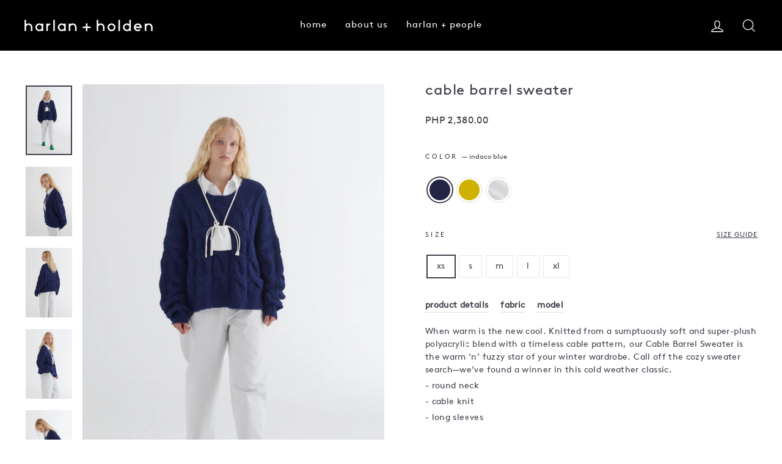

--- FILE ---
content_type: text/html; charset=utf-8
request_url: https://harlanholden.ph/collections/h07-capsule/products/cable-barrel-sweater
body_size: 22203
content:
<!doctype html>
<html class="no-js" lang="en" dir="ltr">
<head>
  <meta charset="utf-8">
  <meta http-equiv="X-UA-Compatible" content="IE=edge,chrome=1">
  <meta name="viewport" content="width=device-width,initial-scale=1">
  <meta name="theme-color" content="#3e404a">
  <link rel="canonical" href="https://harlanholden.ph/products/cable-barrel-sweater">
  <link rel="preconnect" href="https://cdn.shopify.com">
  <link rel="preconnect" href="https://fonts.shopifycdn.com">
  <link rel="dns-prefetch" href="https://productreviews.shopifycdn.com">
  <link rel="dns-prefetch" href="https://ajax.googleapis.com">
  <link rel="dns-prefetch" href="https://maps.googleapis.com">
  <link rel="dns-prefetch" href="https://maps.gstatic.com">
  <meta name="google-site-verification" content="evsY58_tXwBaNAJa3HL9PHn0CmHL1ioTjHtbDF-7MIw" /><link rel="shortcut icon" href="//harlanholden.ph/cdn/shop/files/favicon-32x32_e5ef0a66-1dd7-4893-89a9-65c8c4ea1d92_32x32.png?v=1647409152" type="image/png" /><title>cable barrel sweater
&ndash; harlan + holden Philippines
</title>
<meta name="description" content="product details When warm is the new cool. Knitted from a sumptuously soft and super-plush polyacrylic blend with a timeless cable pattern, our Cable Barrel Sweater is the warm ‘n’ fuzzy star of your winter wardrobe. Call off the cozy sweater search—we’ve found a winner in this cold weather classic. - round neck - cabl"><meta property="og:site_name" content="harlan + holden Philippines">
  <meta property="og:url" content="https://harlanholden.ph/products/cable-barrel-sweater">
  <meta property="og:title" content="cable barrel sweater">
  <meta property="og:type" content="product">
  <meta property="og:description" content="product details When warm is the new cool. Knitted from a sumptuously soft and super-plush polyacrylic blend with a timeless cable pattern, our Cable Barrel Sweater is the warm ‘n’ fuzzy star of your winter wardrobe. Call off the cozy sweater search—we’ve found a winner in this cold weather classic. - round neck - cabl"><meta property="og:image" content="http://harlanholden.ph/cdn/shop/products/e-comm41_CABLEBARRELSWEATER_INDACOBLUE_1.jpg?v=1710130729">
    <meta property="og:image:secure_url" content="https://harlanholden.ph/cdn/shop/products/e-comm41_CABLEBARRELSWEATER_INDACOBLUE_1.jpg?v=1710130729">
    <meta property="og:image:width" content="2048">
    <meta property="og:image:height" content="3072"><meta name="twitter:site" content="@">
  <meta name="twitter:card" content="summary_large_image">
  <meta name="twitter:title" content="cable barrel sweater">
  <meta name="twitter:description" content="product details When warm is the new cool. Knitted from a sumptuously soft and super-plush polyacrylic blend with a timeless cable pattern, our Cable Barrel Sweater is the warm ‘n’ fuzzy star of your winter wardrobe. Call off the cozy sweater search—we’ve found a winner in this cold weather classic. - round neck - cabl">
<style data-shopify>@font-face {
  font-family: "Abril Fatface";
  font-weight: 400;
  font-style: normal;
  font-display: swap;
  src: url("//harlanholden.ph/cdn/fonts/abril_fatface/abrilfatface_n4.002841dd08a4d39b2c2d7fe9d598d4782afb7225.woff2") format("woff2"),
       url("//harlanholden.ph/cdn/fonts/abril_fatface/abrilfatface_n4.0d8f922831420cd750572c7a70f4c623018424d8.woff") format("woff");
}

  @font-face {
  font-family: "Abril Fatface";
  font-weight: 400;
  font-style: normal;
  font-display: swap;
  src: url("//harlanholden.ph/cdn/fonts/abril_fatface/abrilfatface_n4.002841dd08a4d39b2c2d7fe9d598d4782afb7225.woff2") format("woff2"),
       url("//harlanholden.ph/cdn/fonts/abril_fatface/abrilfatface_n4.0d8f922831420cd750572c7a70f4c623018424d8.woff") format("woff");
}


  
  
  
</style><link href="//harlanholden.ph/cdn/shop/t/10/assets/theme.css?v=146472091920866498071715759397" rel="stylesheet" type="text/css" media="all" />
  <link href="//harlanholden.ph/cdn/shop/t/10/assets/dsc.css?v=111603181540343972631715759335" rel="stylesheet" type="text/css" media="all" />
  <link href="//harlanholden.ph/cdn/shop/t/10/assets/custom.css?v=158228086839135417781717556828" rel="stylesheet" type="text/css" media="all" />
<style data-shopify>:root {
    --typeHeaderPrimary: "Abril Fatface";
    --typeHeaderFallback: serif;
    --typeHeaderSize: 28px;
    --typeHeaderWeight: 400;
    --typeHeaderLineHeight: 1;
    --typeHeaderSpacing: 0.025em;

    --typeBasePrimary:"Abril Fatface";
    --typeBaseFallback:serif;
    --typeBaseSize: 14px;
    --typeBaseWeight: 400;
    --typeBaseSpacing: 0.025em;
    --typeBaseLineHeight: 1.5;

    --typeCollectionTitle: 20px;

    --iconWeight: 3px;
    --iconLinecaps: miter;

    
      --buttonRadius: 0px;
    

    --colorGridOverlayOpacity: 0.1;
  }

  .placeholder-content {
    background-image: linear-gradient(100deg, #ffffff 40%, #f7f7f7 63%, #ffffff 79%);
  }</style><script>
    document.documentElement.className = document.documentElement.className.replace('no-js', 'js');

    window.theme = window.theme || {};
    theme.routes = {
      home: "/",
      cart: "/cart.js",
      cartPage: "/cart",
      cartAdd: "/cart/add.js",
      cartChange: "/cart/change.js",
      search: "/search"
    };
    theme.strings = {
      soldOut: "coming soon",
      unavailable: "Unavailable",
      inStockLabel: "In stock, ready to ship",
      stockLabel: "Low stock - [count] items left",
      willNotShipUntil: "Ready to ship [date]",
      willBeInStockAfter: "Back in stock [date]",
      waitingForStock: "Inventory on the way",
      savePrice: "Save [saved_amount]",
      cartEmpty: "Your cart is currently empty.",
      cartTermsConfirmation: "You must agree with the terms and conditions of sales to check out",
      searchCollections: "Collections:",
      searchPages: "Pages:",
      searchArticles: "Articles:"
    };
    theme.settings = {
      dynamicVariantsEnable: true,
      cartType: "drawer",
      isCustomerTemplate: false,
      moneyFormat: "PHP {{amount}}",
      saveType: "percent",
      productImageSize: "natural",
      productImageCover: false,
      predictiveSearch: true,
      predictiveSearchType: "product,article,page,collection",
      quickView: false,
      themeName: 'Harlan Holden',
      themeVersion: "1.3.0"
    };
  </script>

  <script>window.performance && window.performance.mark && window.performance.mark('shopify.content_for_header.start');</script><meta name="google-site-verification" content="3GMXD6GqMHV5sVx2vIE6_gc7N_SmtjGZxXf2x0HuBEc">
<meta id="shopify-digital-wallet" name="shopify-digital-wallet" content="/50613420216/digital_wallets/dialog">
<meta name="shopify-checkout-api-token" content="0d6704a26cc031e6a669eb943ee64deb">
<meta id="in-context-paypal-metadata" data-shop-id="50613420216" data-venmo-supported="false" data-environment="production" data-locale="en_US" data-paypal-v4="true" data-currency="PHP">
<link rel="alternate" type="application/json+oembed" href="https://harlanholden.ph/products/cable-barrel-sweater.oembed">
<script async="async" src="/checkouts/internal/preloads.js?locale=en-PH"></script>
<script id="shopify-features" type="application/json">{"accessToken":"0d6704a26cc031e6a669eb943ee64deb","betas":["rich-media-storefront-analytics"],"domain":"harlanholden.ph","predictiveSearch":true,"shopId":50613420216,"locale":"en"}</script>
<script>var Shopify = Shopify || {};
Shopify.shop = "harlanholden-ph.myshopify.com";
Shopify.locale = "en";
Shopify.currency = {"active":"PHP","rate":"1.0"};
Shopify.country = "PH";
Shopify.theme = {"name":"Harlan Holden - No Selling","id":167899037986,"schema_name":"Harlan Holden","schema_version":"1.0.0","theme_store_id":null,"role":"main"};
Shopify.theme.handle = "null";
Shopify.theme.style = {"id":null,"handle":null};
Shopify.cdnHost = "harlanholden.ph/cdn";
Shopify.routes = Shopify.routes || {};
Shopify.routes.root = "/";</script>
<script type="module">!function(o){(o.Shopify=o.Shopify||{}).modules=!0}(window);</script>
<script>!function(o){function n(){var o=[];function n(){o.push(Array.prototype.slice.apply(arguments))}return n.q=o,n}var t=o.Shopify=o.Shopify||{};t.loadFeatures=n(),t.autoloadFeatures=n()}(window);</script>
<script id="shop-js-analytics" type="application/json">{"pageType":"product"}</script>
<script defer="defer" async type="module" src="//harlanholden.ph/cdn/shopifycloud/shop-js/modules/v2/client.init-shop-cart-sync_DtuiiIyl.en.esm.js"></script>
<script defer="defer" async type="module" src="//harlanholden.ph/cdn/shopifycloud/shop-js/modules/v2/chunk.common_CUHEfi5Q.esm.js"></script>
<script type="module">
  await import("//harlanholden.ph/cdn/shopifycloud/shop-js/modules/v2/client.init-shop-cart-sync_DtuiiIyl.en.esm.js");
await import("//harlanholden.ph/cdn/shopifycloud/shop-js/modules/v2/chunk.common_CUHEfi5Q.esm.js");

  window.Shopify.SignInWithShop?.initShopCartSync?.({"fedCMEnabled":true,"windoidEnabled":true});

</script>
<script>(function() {
  var isLoaded = false;
  function asyncLoad() {
    if (isLoaded) return;
    isLoaded = true;
    var urls = ["https:\/\/omnisnippet1.com\/inShop\/Embed\/shopify.js?shop=harlanholden-ph.myshopify.com"];
    for (var i = 0; i < urls.length; i++) {
      var s = document.createElement('script');
      s.type = 'text/javascript';
      s.async = true;
      s.src = urls[i];
      var x = document.getElementsByTagName('script')[0];
      x.parentNode.insertBefore(s, x);
    }
  };
  if(window.attachEvent) {
    window.attachEvent('onload', asyncLoad);
  } else {
    window.addEventListener('load', asyncLoad, false);
  }
})();</script>
<script id="__st">var __st={"a":50613420216,"offset":28800,"reqid":"3f0cf607-7e48-4706-92f7-5dce4ba45bae-1767395444","pageurl":"harlanholden.ph\/collections\/h07-capsule\/products\/cable-barrel-sweater","u":"72b678a8e643","p":"product","rtyp":"product","rid":7228098543800};</script>
<script>window.ShopifyPaypalV4VisibilityTracking = true;</script>
<script id="captcha-bootstrap">!function(){'use strict';const t='contact',e='account',n='new_comment',o=[[t,t],['blogs',n],['comments',n],[t,'customer']],c=[[e,'customer_login'],[e,'guest_login'],[e,'recover_customer_password'],[e,'create_customer']],r=t=>t.map((([t,e])=>`form[action*='/${t}']:not([data-nocaptcha='true']) input[name='form_type'][value='${e}']`)).join(','),a=t=>()=>t?[...document.querySelectorAll(t)].map((t=>t.form)):[];function s(){const t=[...o],e=r(t);return a(e)}const i='password',u='form_key',d=['recaptcha-v3-token','g-recaptcha-response','h-captcha-response',i],f=()=>{try{return window.sessionStorage}catch{return}},m='__shopify_v',_=t=>t.elements[u];function p(t,e,n=!1){try{const o=window.sessionStorage,c=JSON.parse(o.getItem(e)),{data:r}=function(t){const{data:e,action:n}=t;return t[m]||n?{data:e,action:n}:{data:t,action:n}}(c);for(const[e,n]of Object.entries(r))t.elements[e]&&(t.elements[e].value=n);n&&o.removeItem(e)}catch(o){console.error('form repopulation failed',{error:o})}}const l='form_type',E='cptcha';function T(t){t.dataset[E]=!0}const w=window,h=w.document,L='Shopify',v='ce_forms',y='captcha';let A=!1;((t,e)=>{const n=(g='f06e6c50-85a8-45c8-87d0-21a2b65856fe',I='https://cdn.shopify.com/shopifycloud/storefront-forms-hcaptcha/ce_storefront_forms_captcha_hcaptcha.v1.5.2.iife.js',D={infoText:'Protected by hCaptcha',privacyText:'Privacy',termsText:'Terms'},(t,e,n)=>{const o=w[L][v],c=o.bindForm;if(c)return c(t,g,e,D).then(n);var r;o.q.push([[t,g,e,D],n]),r=I,A||(h.body.append(Object.assign(h.createElement('script'),{id:'captcha-provider',async:!0,src:r})),A=!0)});var g,I,D;w[L]=w[L]||{},w[L][v]=w[L][v]||{},w[L][v].q=[],w[L][y]=w[L][y]||{},w[L][y].protect=function(t,e){n(t,void 0,e),T(t)},Object.freeze(w[L][y]),function(t,e,n,w,h,L){const[v,y,A,g]=function(t,e,n){const i=e?o:[],u=t?c:[],d=[...i,...u],f=r(d),m=r(i),_=r(d.filter((([t,e])=>n.includes(e))));return[a(f),a(m),a(_),s()]}(w,h,L),I=t=>{const e=t.target;return e instanceof HTMLFormElement?e:e&&e.form},D=t=>v().includes(t);t.addEventListener('submit',(t=>{const e=I(t);if(!e)return;const n=D(e)&&!e.dataset.hcaptchaBound&&!e.dataset.recaptchaBound,o=_(e),c=g().includes(e)&&(!o||!o.value);(n||c)&&t.preventDefault(),c&&!n&&(function(t){try{if(!f())return;!function(t){const e=f();if(!e)return;const n=_(t);if(!n)return;const o=n.value;o&&e.removeItem(o)}(t);const e=Array.from(Array(32),(()=>Math.random().toString(36)[2])).join('');!function(t,e){_(t)||t.append(Object.assign(document.createElement('input'),{type:'hidden',name:u})),t.elements[u].value=e}(t,e),function(t,e){const n=f();if(!n)return;const o=[...t.querySelectorAll(`input[type='${i}']`)].map((({name:t})=>t)),c=[...d,...o],r={};for(const[a,s]of new FormData(t).entries())c.includes(a)||(r[a]=s);n.setItem(e,JSON.stringify({[m]:1,action:t.action,data:r}))}(t,e)}catch(e){console.error('failed to persist form',e)}}(e),e.submit())}));const S=(t,e)=>{t&&!t.dataset[E]&&(n(t,e.some((e=>e===t))),T(t))};for(const o of['focusin','change'])t.addEventListener(o,(t=>{const e=I(t);D(e)&&S(e,y())}));const B=e.get('form_key'),M=e.get(l),P=B&&M;t.addEventListener('DOMContentLoaded',(()=>{const t=y();if(P)for(const e of t)e.elements[l].value===M&&p(e,B);[...new Set([...A(),...v().filter((t=>'true'===t.dataset.shopifyCaptcha))])].forEach((e=>S(e,t)))}))}(h,new URLSearchParams(w.location.search),n,t,e,['guest_login'])})(!0,!1)}();</script>
<script integrity="sha256-4kQ18oKyAcykRKYeNunJcIwy7WH5gtpwJnB7kiuLZ1E=" data-source-attribution="shopify.loadfeatures" defer="defer" src="//harlanholden.ph/cdn/shopifycloud/storefront/assets/storefront/load_feature-a0a9edcb.js" crossorigin="anonymous"></script>
<script data-source-attribution="shopify.dynamic_checkout.dynamic.init">var Shopify=Shopify||{};Shopify.PaymentButton=Shopify.PaymentButton||{isStorefrontPortableWallets:!0,init:function(){window.Shopify.PaymentButton.init=function(){};var t=document.createElement("script");t.src="https://harlanholden.ph/cdn/shopifycloud/portable-wallets/latest/portable-wallets.en.js",t.type="module",document.head.appendChild(t)}};
</script>
<script data-source-attribution="shopify.dynamic_checkout.buyer_consent">
  function portableWalletsHideBuyerConsent(e){var t=document.getElementById("shopify-buyer-consent"),n=document.getElementById("shopify-subscription-policy-button");t&&n&&(t.classList.add("hidden"),t.setAttribute("aria-hidden","true"),n.removeEventListener("click",e))}function portableWalletsShowBuyerConsent(e){var t=document.getElementById("shopify-buyer-consent"),n=document.getElementById("shopify-subscription-policy-button");t&&n&&(t.classList.remove("hidden"),t.removeAttribute("aria-hidden"),n.addEventListener("click",e))}window.Shopify?.PaymentButton&&(window.Shopify.PaymentButton.hideBuyerConsent=portableWalletsHideBuyerConsent,window.Shopify.PaymentButton.showBuyerConsent=portableWalletsShowBuyerConsent);
</script>
<script data-source-attribution="shopify.dynamic_checkout.cart.bootstrap">document.addEventListener("DOMContentLoaded",(function(){function t(){return document.querySelector("shopify-accelerated-checkout-cart, shopify-accelerated-checkout")}if(t())Shopify.PaymentButton.init();else{new MutationObserver((function(e,n){t()&&(Shopify.PaymentButton.init(),n.disconnect())})).observe(document.body,{childList:!0,subtree:!0})}}));
</script>
<link id="shopify-accelerated-checkout-styles" rel="stylesheet" media="screen" href="https://harlanholden.ph/cdn/shopifycloud/portable-wallets/latest/accelerated-checkout-backwards-compat.css" crossorigin="anonymous">
<style id="shopify-accelerated-checkout-cart">
        #shopify-buyer-consent {
  margin-top: 1em;
  display: inline-block;
  width: 100%;
}

#shopify-buyer-consent.hidden {
  display: none;
}

#shopify-subscription-policy-button {
  background: none;
  border: none;
  padding: 0;
  text-decoration: underline;
  font-size: inherit;
  cursor: pointer;
}

#shopify-subscription-policy-button::before {
  box-shadow: none;
}

      </style>

<script>window.performance && window.performance.mark && window.performance.mark('shopify.content_for_header.end');</script>
  
  <script src="//harlanholden.ph/cdn/shop/t/10/assets/jquery.min.js?v=145546210369328870651715759335"></script>

  <script src="//harlanholden.ph/cdn/shop/t/10/assets/vendor-scripts-v10.js" defer="defer"></script><script src="//harlanholden.ph/cdn/shop/t/10/assets/theme.js?v=82433733148460353661715759335" defer="defer"></script><link href="https://monorail-edge.shopifysvc.com" rel="dns-prefetch">
<script>(function(){if ("sendBeacon" in navigator && "performance" in window) {try {var session_token_from_headers = performance.getEntriesByType('navigation')[0].serverTiming.find(x => x.name == '_s').description;} catch {var session_token_from_headers = undefined;}var session_cookie_matches = document.cookie.match(/_shopify_s=([^;]*)/);var session_token_from_cookie = session_cookie_matches && session_cookie_matches.length === 2 ? session_cookie_matches[1] : "";var session_token = session_token_from_headers || session_token_from_cookie || "";function handle_abandonment_event(e) {var entries = performance.getEntries().filter(function(entry) {return /monorail-edge.shopifysvc.com/.test(entry.name);});if (!window.abandonment_tracked && entries.length === 0) {window.abandonment_tracked = true;var currentMs = Date.now();var navigation_start = performance.timing.navigationStart;var payload = {shop_id: 50613420216,url: window.location.href,navigation_start,duration: currentMs - navigation_start,session_token,page_type: "product"};window.navigator.sendBeacon("https://monorail-edge.shopifysvc.com/v1/produce", JSON.stringify({schema_id: "online_store_buyer_site_abandonment/1.1",payload: payload,metadata: {event_created_at_ms: currentMs,event_sent_at_ms: currentMs}}));}}window.addEventListener('pagehide', handle_abandonment_event);}}());</script>
<script id="web-pixels-manager-setup">(function e(e,d,r,n,o){if(void 0===o&&(o={}),!Boolean(null===(a=null===(i=window.Shopify)||void 0===i?void 0:i.analytics)||void 0===a?void 0:a.replayQueue)){var i,a;window.Shopify=window.Shopify||{};var t=window.Shopify;t.analytics=t.analytics||{};var s=t.analytics;s.replayQueue=[],s.publish=function(e,d,r){return s.replayQueue.push([e,d,r]),!0};try{self.performance.mark("wpm:start")}catch(e){}var l=function(){var e={modern:/Edge?\/(1{2}[4-9]|1[2-9]\d|[2-9]\d{2}|\d{4,})\.\d+(\.\d+|)|Firefox\/(1{2}[4-9]|1[2-9]\d|[2-9]\d{2}|\d{4,})\.\d+(\.\d+|)|Chrom(ium|e)\/(9{2}|\d{3,})\.\d+(\.\d+|)|(Maci|X1{2}).+ Version\/(15\.\d+|(1[6-9]|[2-9]\d|\d{3,})\.\d+)([,.]\d+|)( \(\w+\)|)( Mobile\/\w+|) Safari\/|Chrome.+OPR\/(9{2}|\d{3,})\.\d+\.\d+|(CPU[ +]OS|iPhone[ +]OS|CPU[ +]iPhone|CPU IPhone OS|CPU iPad OS)[ +]+(15[._]\d+|(1[6-9]|[2-9]\d|\d{3,})[._]\d+)([._]\d+|)|Android:?[ /-](13[3-9]|1[4-9]\d|[2-9]\d{2}|\d{4,})(\.\d+|)(\.\d+|)|Android.+Firefox\/(13[5-9]|1[4-9]\d|[2-9]\d{2}|\d{4,})\.\d+(\.\d+|)|Android.+Chrom(ium|e)\/(13[3-9]|1[4-9]\d|[2-9]\d{2}|\d{4,})\.\d+(\.\d+|)|SamsungBrowser\/([2-9]\d|\d{3,})\.\d+/,legacy:/Edge?\/(1[6-9]|[2-9]\d|\d{3,})\.\d+(\.\d+|)|Firefox\/(5[4-9]|[6-9]\d|\d{3,})\.\d+(\.\d+|)|Chrom(ium|e)\/(5[1-9]|[6-9]\d|\d{3,})\.\d+(\.\d+|)([\d.]+$|.*Safari\/(?![\d.]+ Edge\/[\d.]+$))|(Maci|X1{2}).+ Version\/(10\.\d+|(1[1-9]|[2-9]\d|\d{3,})\.\d+)([,.]\d+|)( \(\w+\)|)( Mobile\/\w+|) Safari\/|Chrome.+OPR\/(3[89]|[4-9]\d|\d{3,})\.\d+\.\d+|(CPU[ +]OS|iPhone[ +]OS|CPU[ +]iPhone|CPU IPhone OS|CPU iPad OS)[ +]+(10[._]\d+|(1[1-9]|[2-9]\d|\d{3,})[._]\d+)([._]\d+|)|Android:?[ /-](13[3-9]|1[4-9]\d|[2-9]\d{2}|\d{4,})(\.\d+|)(\.\d+|)|Mobile Safari.+OPR\/([89]\d|\d{3,})\.\d+\.\d+|Android.+Firefox\/(13[5-9]|1[4-9]\d|[2-9]\d{2}|\d{4,})\.\d+(\.\d+|)|Android.+Chrom(ium|e)\/(13[3-9]|1[4-9]\d|[2-9]\d{2}|\d{4,})\.\d+(\.\d+|)|Android.+(UC? ?Browser|UCWEB|U3)[ /]?(15\.([5-9]|\d{2,})|(1[6-9]|[2-9]\d|\d{3,})\.\d+)\.\d+|SamsungBrowser\/(5\.\d+|([6-9]|\d{2,})\.\d+)|Android.+MQ{2}Browser\/(14(\.(9|\d{2,})|)|(1[5-9]|[2-9]\d|\d{3,})(\.\d+|))(\.\d+|)|K[Aa][Ii]OS\/(3\.\d+|([4-9]|\d{2,})\.\d+)(\.\d+|)/},d=e.modern,r=e.legacy,n=navigator.userAgent;return n.match(d)?"modern":n.match(r)?"legacy":"unknown"}(),u="modern"===l?"modern":"legacy",c=(null!=n?n:{modern:"",legacy:""})[u],f=function(e){return[e.baseUrl,"/wpm","/b",e.hashVersion,"modern"===e.buildTarget?"m":"l",".js"].join("")}({baseUrl:d,hashVersion:r,buildTarget:u}),m=function(e){var d=e.version,r=e.bundleTarget,n=e.surface,o=e.pageUrl,i=e.monorailEndpoint;return{emit:function(e){var a=e.status,t=e.errorMsg,s=(new Date).getTime(),l=JSON.stringify({metadata:{event_sent_at_ms:s},events:[{schema_id:"web_pixels_manager_load/3.1",payload:{version:d,bundle_target:r,page_url:o,status:a,surface:n,error_msg:t},metadata:{event_created_at_ms:s}}]});if(!i)return console&&console.warn&&console.warn("[Web Pixels Manager] No Monorail endpoint provided, skipping logging."),!1;try{return self.navigator.sendBeacon.bind(self.navigator)(i,l)}catch(e){}var u=new XMLHttpRequest;try{return u.open("POST",i,!0),u.setRequestHeader("Content-Type","text/plain"),u.send(l),!0}catch(e){return console&&console.warn&&console.warn("[Web Pixels Manager] Got an unhandled error while logging to Monorail."),!1}}}}({version:r,bundleTarget:l,surface:e.surface,pageUrl:self.location.href,monorailEndpoint:e.monorailEndpoint});try{o.browserTarget=l,function(e){var d=e.src,r=e.async,n=void 0===r||r,o=e.onload,i=e.onerror,a=e.sri,t=e.scriptDataAttributes,s=void 0===t?{}:t,l=document.createElement("script"),u=document.querySelector("head"),c=document.querySelector("body");if(l.async=n,l.src=d,a&&(l.integrity=a,l.crossOrigin="anonymous"),s)for(var f in s)if(Object.prototype.hasOwnProperty.call(s,f))try{l.dataset[f]=s[f]}catch(e){}if(o&&l.addEventListener("load",o),i&&l.addEventListener("error",i),u)u.appendChild(l);else{if(!c)throw new Error("Did not find a head or body element to append the script");c.appendChild(l)}}({src:f,async:!0,onload:function(){if(!function(){var e,d;return Boolean(null===(d=null===(e=window.Shopify)||void 0===e?void 0:e.analytics)||void 0===d?void 0:d.initialized)}()){var d=window.webPixelsManager.init(e)||void 0;if(d){var r=window.Shopify.analytics;r.replayQueue.forEach((function(e){var r=e[0],n=e[1],o=e[2];d.publishCustomEvent(r,n,o)})),r.replayQueue=[],r.publish=d.publishCustomEvent,r.visitor=d.visitor,r.initialized=!0}}},onerror:function(){return m.emit({status:"failed",errorMsg:"".concat(f," has failed to load")})},sri:function(e){var d=/^sha384-[A-Za-z0-9+/=]+$/;return"string"==typeof e&&d.test(e)}(c)?c:"",scriptDataAttributes:o}),m.emit({status:"loading"})}catch(e){m.emit({status:"failed",errorMsg:(null==e?void 0:e.message)||"Unknown error"})}}})({shopId: 50613420216,storefrontBaseUrl: "https://harlanholden.ph",extensionsBaseUrl: "https://extensions.shopifycdn.com/cdn/shopifycloud/web-pixels-manager",monorailEndpoint: "https://monorail-edge.shopifysvc.com/unstable/produce_batch",surface: "storefront-renderer",enabledBetaFlags: ["2dca8a86","a0d5f9d2"],webPixelsConfigList: [{"id":"854819106","configuration":"{\"config\":\"{\\\"pixel_id\\\":\\\"G-L7KHX779N4\\\",\\\"target_country\\\":\\\"PH\\\",\\\"gtag_events\\\":[{\\\"type\\\":\\\"begin_checkout\\\",\\\"action_label\\\":\\\"G-L7KHX779N4\\\"},{\\\"type\\\":\\\"search\\\",\\\"action_label\\\":\\\"G-L7KHX779N4\\\"},{\\\"type\\\":\\\"view_item\\\",\\\"action_label\\\":[\\\"G-L7KHX779N4\\\",\\\"MC-7KWKKFXJL2\\\"]},{\\\"type\\\":\\\"purchase\\\",\\\"action_label\\\":[\\\"G-L7KHX779N4\\\",\\\"MC-7KWKKFXJL2\\\"]},{\\\"type\\\":\\\"page_view\\\",\\\"action_label\\\":[\\\"G-L7KHX779N4\\\",\\\"MC-7KWKKFXJL2\\\"]},{\\\"type\\\":\\\"add_payment_info\\\",\\\"action_label\\\":\\\"G-L7KHX779N4\\\"},{\\\"type\\\":\\\"add_to_cart\\\",\\\"action_label\\\":\\\"G-L7KHX779N4\\\"}],\\\"enable_monitoring_mode\\\":false}\"}","eventPayloadVersion":"v1","runtimeContext":"OPEN","scriptVersion":"b2a88bafab3e21179ed38636efcd8a93","type":"APP","apiClientId":1780363,"privacyPurposes":[],"dataSharingAdjustments":{"protectedCustomerApprovalScopes":["read_customer_address","read_customer_email","read_customer_name","read_customer_personal_data","read_customer_phone"]}},{"id":"277414178","configuration":"{\"pixel_id\":\"2783409921870741\",\"pixel_type\":\"facebook_pixel\",\"metaapp_system_user_token\":\"-\"}","eventPayloadVersion":"v1","runtimeContext":"OPEN","scriptVersion":"ca16bc87fe92b6042fbaa3acc2fbdaa6","type":"APP","apiClientId":2329312,"privacyPurposes":["ANALYTICS","MARKETING","SALE_OF_DATA"],"dataSharingAdjustments":{"protectedCustomerApprovalScopes":["read_customer_address","read_customer_email","read_customer_name","read_customer_personal_data","read_customer_phone"]}},{"id":"145883426","eventPayloadVersion":"v1","runtimeContext":"LAX","scriptVersion":"1","type":"CUSTOM","privacyPurposes":["ANALYTICS"],"name":"Google Analytics tag (migrated)"},{"id":"shopify-app-pixel","configuration":"{}","eventPayloadVersion":"v1","runtimeContext":"STRICT","scriptVersion":"0450","apiClientId":"shopify-pixel","type":"APP","privacyPurposes":["ANALYTICS","MARKETING"]},{"id":"shopify-custom-pixel","eventPayloadVersion":"v1","runtimeContext":"LAX","scriptVersion":"0450","apiClientId":"shopify-pixel","type":"CUSTOM","privacyPurposes":["ANALYTICS","MARKETING"]}],isMerchantRequest: false,initData: {"shop":{"name":"harlan + holden Philippines","paymentSettings":{"currencyCode":"PHP"},"myshopifyDomain":"harlanholden-ph.myshopify.com","countryCode":"PH","storefrontUrl":"https:\/\/harlanholden.ph"},"customer":null,"cart":null,"checkout":null,"productVariants":[{"price":{"amount":2380.0,"currencyCode":"PHP"},"product":{"title":"cable barrel sweater","vendor":"harlan + holden","id":"7228098543800","untranslatedTitle":"cable barrel sweater","url":"\/products\/cable-barrel-sweater","type":"women tops"},"id":"41982430085304","image":{"src":"\/\/harlanholden.ph\/cdn\/shop\/products\/e-comm41_CABLEBARRELSWEATER_INDACOBLUE_1.jpg?v=1710130729"},"sku":"224-CC83C - 9","title":"indaco blue \/ xs","untranslatedTitle":"indaco blue \/ xs"},{"price":{"amount":2380.0,"currencyCode":"PHP"},"product":{"title":"cable barrel sweater","vendor":"harlan + holden","id":"7228098543800","untranslatedTitle":"cable barrel sweater","url":"\/products\/cable-barrel-sweater","type":"women tops"},"id":"41982430118072","image":{"src":"\/\/harlanholden.ph\/cdn\/shop\/products\/e-comm41_CABLEBARRELSWEATER_INDACOBLUE_1.jpg?v=1710130729"},"sku":"224-CC83C - 10","title":"indaco blue \/ s","untranslatedTitle":"indaco blue \/ s"},{"price":{"amount":2380.0,"currencyCode":"PHP"},"product":{"title":"cable barrel sweater","vendor":"harlan + holden","id":"7228098543800","untranslatedTitle":"cable barrel sweater","url":"\/products\/cable-barrel-sweater","type":"women tops"},"id":"41982430150840","image":{"src":"\/\/harlanholden.ph\/cdn\/shop\/products\/e-comm41_CABLEBARRELSWEATER_INDACOBLUE_1.jpg?v=1710130729"},"sku":"224-CC83C - 11","title":"indaco blue \/ m","untranslatedTitle":"indaco blue \/ m"},{"price":{"amount":2380.0,"currencyCode":"PHP"},"product":{"title":"cable barrel sweater","vendor":"harlan + holden","id":"7228098543800","untranslatedTitle":"cable barrel sweater","url":"\/products\/cable-barrel-sweater","type":"women tops"},"id":"41982430183608","image":{"src":"\/\/harlanholden.ph\/cdn\/shop\/products\/e-comm41_CABLEBARRELSWEATER_INDACOBLUE_1.jpg?v=1710130729"},"sku":"224-CC83C - 12","title":"indaco blue \/ l","untranslatedTitle":"indaco blue \/ l"},{"price":{"amount":2380.0,"currencyCode":"PHP"},"product":{"title":"cable barrel sweater","vendor":"harlan + holden","id":"7228098543800","untranslatedTitle":"cable barrel sweater","url":"\/products\/cable-barrel-sweater","type":"women tops"},"id":"47737575538978","image":{"src":"\/\/harlanholden.ph\/cdn\/shop\/products\/e-comm41_CABLEBARRELSWEATER_INDACOBLUE_1.jpg?v=1710130729"},"sku":"","title":"indaco blue \/ xl","untranslatedTitle":"indaco blue \/ xl"},{"price":{"amount":2380.0,"currencyCode":"PHP"},"product":{"title":"cable barrel sweater","vendor":"harlan + holden","id":"7228098543800","untranslatedTitle":"cable barrel sweater","url":"\/products\/cable-barrel-sweater","type":"women tops"},"id":"41982428938424","image":{"src":"\/\/harlanholden.ph\/cdn\/shop\/products\/e-comm41_CABLEBARRELSWEATER_URBANYELLOW_1.jpg?v=1710130771"},"sku":"224-CC83C - 5","title":"urban yellow \/ xs","untranslatedTitle":"urban yellow \/ xs"},{"price":{"amount":2380.0,"currencyCode":"PHP"},"product":{"title":"cable barrel sweater","vendor":"harlan + holden","id":"7228098543800","untranslatedTitle":"cable barrel sweater","url":"\/products\/cable-barrel-sweater","type":"women tops"},"id":"41982428971192","image":{"src":"\/\/harlanholden.ph\/cdn\/shop\/products\/e-comm41_CABLEBARRELSWEATER_URBANYELLOW_1.jpg?v=1710130771"},"sku":"224-CC83C - 6","title":"urban yellow \/ s","untranslatedTitle":"urban yellow \/ s"},{"price":{"amount":2380.0,"currencyCode":"PHP"},"product":{"title":"cable barrel sweater","vendor":"harlan + holden","id":"7228098543800","untranslatedTitle":"cable barrel sweater","url":"\/products\/cable-barrel-sweater","type":"women tops"},"id":"41982429003960","image":{"src":"\/\/harlanholden.ph\/cdn\/shop\/products\/e-comm41_CABLEBARRELSWEATER_URBANYELLOW_1.jpg?v=1710130771"},"sku":"224-CC83C - 7","title":"urban yellow \/ m","untranslatedTitle":"urban yellow \/ m"},{"price":{"amount":2380.0,"currencyCode":"PHP"},"product":{"title":"cable barrel sweater","vendor":"harlan + holden","id":"7228098543800","untranslatedTitle":"cable barrel sweater","url":"\/products\/cable-barrel-sweater","type":"women tops"},"id":"41982429036728","image":{"src":"\/\/harlanholden.ph\/cdn\/shop\/products\/e-comm41_CABLEBARRELSWEATER_URBANYELLOW_1.jpg?v=1710130771"},"sku":"224-CC83C - 8","title":"urban yellow \/ l","untranslatedTitle":"urban yellow \/ l"},{"price":{"amount":2380.0,"currencyCode":"PHP"},"product":{"title":"cable barrel sweater","vendor":"harlan + holden","id":"7228098543800","untranslatedTitle":"cable barrel sweater","url":"\/products\/cable-barrel-sweater","type":"women tops"},"id":"47737575571746","image":{"src":"\/\/harlanholden.ph\/cdn\/shop\/products\/e-comm41_CABLEBARRELSWEATER_URBANYELLOW_1.jpg?v=1710130771"},"sku":"","title":"urban yellow \/ xl","untranslatedTitle":"urban yellow \/ xl"},{"price":{"amount":2380.0,"currencyCode":"PHP"},"product":{"title":"cable barrel sweater","vendor":"harlan + holden","id":"7228098543800","untranslatedTitle":"cable barrel sweater","url":"\/products\/cable-barrel-sweater","type":"women tops"},"id":"41982429069496","image":{"src":"\/\/harlanholden.ph\/cdn\/shop\/products\/e-comm41_CABLEBARRELSWEATER_TALCO_1.jpg?v=1710130768"},"sku":"224-CC83C - 1","title":"talco \/ xs","untranslatedTitle":"talco \/ xs"},{"price":{"amount":2380.0,"currencyCode":"PHP"},"product":{"title":"cable barrel sweater","vendor":"harlan + holden","id":"7228098543800","untranslatedTitle":"cable barrel sweater","url":"\/products\/cable-barrel-sweater","type":"women tops"},"id":"41982429102264","image":{"src":"\/\/harlanholden.ph\/cdn\/shop\/products\/e-comm41_CABLEBARRELSWEATER_TALCO_1.jpg?v=1710130768"},"sku":"224-CC83C - 2","title":"talco \/ s","untranslatedTitle":"talco \/ s"},{"price":{"amount":2380.0,"currencyCode":"PHP"},"product":{"title":"cable barrel sweater","vendor":"harlan + holden","id":"7228098543800","untranslatedTitle":"cable barrel sweater","url":"\/products\/cable-barrel-sweater","type":"women tops"},"id":"41982429135032","image":{"src":"\/\/harlanholden.ph\/cdn\/shop\/products\/e-comm41_CABLEBARRELSWEATER_TALCO_1.jpg?v=1710130768"},"sku":"224-CC83C - 3","title":"talco \/ m","untranslatedTitle":"talco \/ m"},{"price":{"amount":2380.0,"currencyCode":"PHP"},"product":{"title":"cable barrel sweater","vendor":"harlan + holden","id":"7228098543800","untranslatedTitle":"cable barrel sweater","url":"\/products\/cable-barrel-sweater","type":"women tops"},"id":"41982429167800","image":{"src":"\/\/harlanholden.ph\/cdn\/shop\/products\/e-comm41_CABLEBARRELSWEATER_TALCO_1.jpg?v=1710130768"},"sku":"224-CC83C - 4","title":"talco \/ l","untranslatedTitle":"talco \/ l"},{"price":{"amount":2380.0,"currencyCode":"PHP"},"product":{"title":"cable barrel sweater","vendor":"harlan + holden","id":"7228098543800","untranslatedTitle":"cable barrel sweater","url":"\/products\/cable-barrel-sweater","type":"women tops"},"id":"47737575604514","image":{"src":"\/\/harlanholden.ph\/cdn\/shop\/products\/e-comm41_CABLEBARRELSWEATER_TALCO_1.jpg?v=1710130768"},"sku":"","title":"talco \/ xl","untranslatedTitle":"talco \/ xl"}],"purchasingCompany":null},},"https://harlanholden.ph/cdn","da62cc92w68dfea28pcf9825a4m392e00d0",{"modern":"","legacy":""},{"shopId":"50613420216","storefrontBaseUrl":"https:\/\/harlanholden.ph","extensionBaseUrl":"https:\/\/extensions.shopifycdn.com\/cdn\/shopifycloud\/web-pixels-manager","surface":"storefront-renderer","enabledBetaFlags":"[\"2dca8a86\", \"a0d5f9d2\"]","isMerchantRequest":"false","hashVersion":"da62cc92w68dfea28pcf9825a4m392e00d0","publish":"custom","events":"[[\"page_viewed\",{}],[\"product_viewed\",{\"productVariant\":{\"price\":{\"amount\":2380.0,\"currencyCode\":\"PHP\"},\"product\":{\"title\":\"cable barrel sweater\",\"vendor\":\"harlan + holden\",\"id\":\"7228098543800\",\"untranslatedTitle\":\"cable barrel sweater\",\"url\":\"\/products\/cable-barrel-sweater\",\"type\":\"women tops\"},\"id\":\"41982430085304\",\"image\":{\"src\":\"\/\/harlanholden.ph\/cdn\/shop\/products\/e-comm41_CABLEBARRELSWEATER_INDACOBLUE_1.jpg?v=1710130729\"},\"sku\":\"224-CC83C - 9\",\"title\":\"indaco blue \/ xs\",\"untranslatedTitle\":\"indaco blue \/ xs\"}}]]"});</script><script>
  window.ShopifyAnalytics = window.ShopifyAnalytics || {};
  window.ShopifyAnalytics.meta = window.ShopifyAnalytics.meta || {};
  window.ShopifyAnalytics.meta.currency = 'PHP';
  var meta = {"product":{"id":7228098543800,"gid":"gid:\/\/shopify\/Product\/7228098543800","vendor":"harlan + holden","type":"women tops","handle":"cable-barrel-sweater","variants":[{"id":41982430085304,"price":238000,"name":"cable barrel sweater - indaco blue \/ xs","public_title":"indaco blue \/ xs","sku":"224-CC83C - 9"},{"id":41982430118072,"price":238000,"name":"cable barrel sweater - indaco blue \/ s","public_title":"indaco blue \/ s","sku":"224-CC83C - 10"},{"id":41982430150840,"price":238000,"name":"cable barrel sweater - indaco blue \/ m","public_title":"indaco blue \/ m","sku":"224-CC83C - 11"},{"id":41982430183608,"price":238000,"name":"cable barrel sweater - indaco blue \/ l","public_title":"indaco blue \/ l","sku":"224-CC83C - 12"},{"id":47737575538978,"price":238000,"name":"cable barrel sweater - indaco blue \/ xl","public_title":"indaco blue \/ xl","sku":""},{"id":41982428938424,"price":238000,"name":"cable barrel sweater - urban yellow \/ xs","public_title":"urban yellow \/ xs","sku":"224-CC83C - 5"},{"id":41982428971192,"price":238000,"name":"cable barrel sweater - urban yellow \/ s","public_title":"urban yellow \/ s","sku":"224-CC83C - 6"},{"id":41982429003960,"price":238000,"name":"cable barrel sweater - urban yellow \/ m","public_title":"urban yellow \/ m","sku":"224-CC83C - 7"},{"id":41982429036728,"price":238000,"name":"cable barrel sweater - urban yellow \/ l","public_title":"urban yellow \/ l","sku":"224-CC83C - 8"},{"id":47737575571746,"price":238000,"name":"cable barrel sweater - urban yellow \/ xl","public_title":"urban yellow \/ xl","sku":""},{"id":41982429069496,"price":238000,"name":"cable barrel sweater - talco \/ xs","public_title":"talco \/ xs","sku":"224-CC83C - 1"},{"id":41982429102264,"price":238000,"name":"cable barrel sweater - talco \/ s","public_title":"talco \/ s","sku":"224-CC83C - 2"},{"id":41982429135032,"price":238000,"name":"cable barrel sweater - talco \/ m","public_title":"talco \/ m","sku":"224-CC83C - 3"},{"id":41982429167800,"price":238000,"name":"cable barrel sweater - talco \/ l","public_title":"talco \/ l","sku":"224-CC83C - 4"},{"id":47737575604514,"price":238000,"name":"cable barrel sweater - talco \/ xl","public_title":"talco \/ xl","sku":""}],"remote":false},"page":{"pageType":"product","resourceType":"product","resourceId":7228098543800,"requestId":"3f0cf607-7e48-4706-92f7-5dce4ba45bae-1767395444"}};
  for (var attr in meta) {
    window.ShopifyAnalytics.meta[attr] = meta[attr];
  }
</script>
<script class="analytics">
  (function () {
    var customDocumentWrite = function(content) {
      var jquery = null;

      if (window.jQuery) {
        jquery = window.jQuery;
      } else if (window.Checkout && window.Checkout.$) {
        jquery = window.Checkout.$;
      }

      if (jquery) {
        jquery('body').append(content);
      }
    };

    var hasLoggedConversion = function(token) {
      if (token) {
        return document.cookie.indexOf('loggedConversion=' + token) !== -1;
      }
      return false;
    }

    var setCookieIfConversion = function(token) {
      if (token) {
        var twoMonthsFromNow = new Date(Date.now());
        twoMonthsFromNow.setMonth(twoMonthsFromNow.getMonth() + 2);

        document.cookie = 'loggedConversion=' + token + '; expires=' + twoMonthsFromNow;
      }
    }

    var trekkie = window.ShopifyAnalytics.lib = window.trekkie = window.trekkie || [];
    if (trekkie.integrations) {
      return;
    }
    trekkie.methods = [
      'identify',
      'page',
      'ready',
      'track',
      'trackForm',
      'trackLink'
    ];
    trekkie.factory = function(method) {
      return function() {
        var args = Array.prototype.slice.call(arguments);
        args.unshift(method);
        trekkie.push(args);
        return trekkie;
      };
    };
    for (var i = 0; i < trekkie.methods.length; i++) {
      var key = trekkie.methods[i];
      trekkie[key] = trekkie.factory(key);
    }
    trekkie.load = function(config) {
      trekkie.config = config || {};
      trekkie.config.initialDocumentCookie = document.cookie;
      var first = document.getElementsByTagName('script')[0];
      var script = document.createElement('script');
      script.type = 'text/javascript';
      script.onerror = function(e) {
        var scriptFallback = document.createElement('script');
        scriptFallback.type = 'text/javascript';
        scriptFallback.onerror = function(error) {
                var Monorail = {
      produce: function produce(monorailDomain, schemaId, payload) {
        var currentMs = new Date().getTime();
        var event = {
          schema_id: schemaId,
          payload: payload,
          metadata: {
            event_created_at_ms: currentMs,
            event_sent_at_ms: currentMs
          }
        };
        return Monorail.sendRequest("https://" + monorailDomain + "/v1/produce", JSON.stringify(event));
      },
      sendRequest: function sendRequest(endpointUrl, payload) {
        // Try the sendBeacon API
        if (window && window.navigator && typeof window.navigator.sendBeacon === 'function' && typeof window.Blob === 'function' && !Monorail.isIos12()) {
          var blobData = new window.Blob([payload], {
            type: 'text/plain'
          });

          if (window.navigator.sendBeacon(endpointUrl, blobData)) {
            return true;
          } // sendBeacon was not successful

        } // XHR beacon

        var xhr = new XMLHttpRequest();

        try {
          xhr.open('POST', endpointUrl);
          xhr.setRequestHeader('Content-Type', 'text/plain');
          xhr.send(payload);
        } catch (e) {
          console.log(e);
        }

        return false;
      },
      isIos12: function isIos12() {
        return window.navigator.userAgent.lastIndexOf('iPhone; CPU iPhone OS 12_') !== -1 || window.navigator.userAgent.lastIndexOf('iPad; CPU OS 12_') !== -1;
      }
    };
    Monorail.produce('monorail-edge.shopifysvc.com',
      'trekkie_storefront_load_errors/1.1',
      {shop_id: 50613420216,
      theme_id: 167899037986,
      app_name: "storefront",
      context_url: window.location.href,
      source_url: "//harlanholden.ph/cdn/s/trekkie.storefront.8f32c7f0b513e73f3235c26245676203e1209161.min.js"});

        };
        scriptFallback.async = true;
        scriptFallback.src = '//harlanholden.ph/cdn/s/trekkie.storefront.8f32c7f0b513e73f3235c26245676203e1209161.min.js';
        first.parentNode.insertBefore(scriptFallback, first);
      };
      script.async = true;
      script.src = '//harlanholden.ph/cdn/s/trekkie.storefront.8f32c7f0b513e73f3235c26245676203e1209161.min.js';
      first.parentNode.insertBefore(script, first);
    };
    trekkie.load(
      {"Trekkie":{"appName":"storefront","development":false,"defaultAttributes":{"shopId":50613420216,"isMerchantRequest":null,"themeId":167899037986,"themeCityHash":"241904743715682013","contentLanguage":"en","currency":"PHP","eventMetadataId":"49d6245c-caf4-45e5-8b88-c64d24e61321"},"isServerSideCookieWritingEnabled":true,"monorailRegion":"shop_domain","enabledBetaFlags":["65f19447"]},"Session Attribution":{},"S2S":{"facebookCapiEnabled":true,"source":"trekkie-storefront-renderer","apiClientId":580111}}
    );

    var loaded = false;
    trekkie.ready(function() {
      if (loaded) return;
      loaded = true;

      window.ShopifyAnalytics.lib = window.trekkie;

      var originalDocumentWrite = document.write;
      document.write = customDocumentWrite;
      try { window.ShopifyAnalytics.merchantGoogleAnalytics.call(this); } catch(error) {};
      document.write = originalDocumentWrite;

      window.ShopifyAnalytics.lib.page(null,{"pageType":"product","resourceType":"product","resourceId":7228098543800,"requestId":"3f0cf607-7e48-4706-92f7-5dce4ba45bae-1767395444","shopifyEmitted":true});

      var match = window.location.pathname.match(/checkouts\/(.+)\/(thank_you|post_purchase)/)
      var token = match? match[1]: undefined;
      if (!hasLoggedConversion(token)) {
        setCookieIfConversion(token);
        window.ShopifyAnalytics.lib.track("Viewed Product",{"currency":"PHP","variantId":41982430085304,"productId":7228098543800,"productGid":"gid:\/\/shopify\/Product\/7228098543800","name":"cable barrel sweater - indaco blue \/ xs","price":"2380.00","sku":"224-CC83C - 9","brand":"harlan + holden","variant":"indaco blue \/ xs","category":"women tops","nonInteraction":true,"remote":false},undefined,undefined,{"shopifyEmitted":true});
      window.ShopifyAnalytics.lib.track("monorail:\/\/trekkie_storefront_viewed_product\/1.1",{"currency":"PHP","variantId":41982430085304,"productId":7228098543800,"productGid":"gid:\/\/shopify\/Product\/7228098543800","name":"cable barrel sweater - indaco blue \/ xs","price":"2380.00","sku":"224-CC83C - 9","brand":"harlan + holden","variant":"indaco blue \/ xs","category":"women tops","nonInteraction":true,"remote":false,"referer":"https:\/\/harlanholden.ph\/collections\/h07-capsule\/products\/cable-barrel-sweater"});
      }
    });


        var eventsListenerScript = document.createElement('script');
        eventsListenerScript.async = true;
        eventsListenerScript.src = "//harlanholden.ph/cdn/shopifycloud/storefront/assets/shop_events_listener-3da45d37.js";
        document.getElementsByTagName('head')[0].appendChild(eventsListenerScript);

})();</script>
  <script>
  if (!window.ga || (window.ga && typeof window.ga !== 'function')) {
    window.ga = function ga() {
      (window.ga.q = window.ga.q || []).push(arguments);
      if (window.Shopify && window.Shopify.analytics && typeof window.Shopify.analytics.publish === 'function') {
        window.Shopify.analytics.publish("ga_stub_called", {}, {sendTo: "google_osp_migration"});
      }
      console.error("Shopify's Google Analytics stub called with:", Array.from(arguments), "\nSee https://help.shopify.com/manual/promoting-marketing/pixels/pixel-migration#google for more information.");
    };
    if (window.Shopify && window.Shopify.analytics && typeof window.Shopify.analytics.publish === 'function') {
      window.Shopify.analytics.publish("ga_stub_initialized", {}, {sendTo: "google_osp_migration"});
    }
  }
</script>
<script
  defer
  src="https://harlanholden.ph/cdn/shopifycloud/perf-kit/shopify-perf-kit-2.1.2.min.js"
  data-application="storefront-renderer"
  data-shop-id="50613420216"
  data-render-region="gcp-us-east1"
  data-page-type="product"
  data-theme-instance-id="167899037986"
  data-theme-name="Harlan Holden"
  data-theme-version="1.0.0"
  data-monorail-region="shop_domain"
  data-resource-timing-sampling-rate="10"
  data-shs="true"
  data-shs-beacon="true"
  data-shs-export-with-fetch="true"
  data-shs-logs-sample-rate="1"
  data-shs-beacon-endpoint="https://harlanholden.ph/api/collect"
></script>
</head>

<body class="template-product custom- " data-center-text="true" data-button_style="square" data-type_header_capitalize="false" data-type_headers_align_text="true" data-type_product_capitalize="false" data-swatch_style="round" data-disable-animations="true">
  
      <!-- Google Tag Manager (noscript) -->
    <noscript><iframe src="https://www.googletagmanager.com/ns.html?id=GTM-T38W7NQ"
    height="0" width="0" style="display:none;visibility:hidden"></iframe></noscript>
    <!-- End Google Tag Manager (noscript) -->

  <a class="in-page-link visually-hidden skip-link" href="#MainContent">Skip to content</a>

  <div id="PageContainer" class="page-container">
    <div class="transition-body"><div id="shopify-section-header" class="shopify-section">

<div id="NavDrawer" class="drawer drawer--right">
  <div class="drawer__contents">
    <div class="drawer__fixed-header">
      <div class="drawer__header appear-animation appear-delay-1">
        <div class="h2 drawer__title"></div>
        <div class="drawer__close">
          <button type="button" class="drawer__close-button js-drawer-close">
            <svg aria-hidden="true" focusable="false" role="presentation" class="icon icon-close" viewBox="0 0 64 64"><path d="M19 17.61l27.12 27.13m0-27.12L19 44.74"/></svg>
            <span class="icon__fallback-text">Close menu</span>
          </button>
        </div>
      </div>
    </div>
    <div class="drawer__scrollable">
      <ul class="mobile-nav" role="navigation" aria-label="Primary"><li class="mobile-nav__item appear-animation appear-delay-2"><a href="/" class="mobile-nav__link mobile-nav__link--top-level">home</a></li><li class="mobile-nav__item appear-animation appear-delay-3"><a href="/pages/about" class="mobile-nav__link mobile-nav__link--top-level">about us</a></li><li class="mobile-nav__item appear-animation appear-delay-4"><a href="/pages/harlan-people" class="mobile-nav__link mobile-nav__link--top-level">harlan + people</a></li><li class="mobile-nav__item mobile-nav__item--secondary">
            <div class="grid"><div class="grid__item one-half appear-animation appear-delay-5">
                  <a href="/account" class="mobile-nav__link">Log in
</a>
                </div></div>
          </li></ul><ul class="mobile-nav__social appear-animation appear-delay-6"><li class="mobile-nav__social-item">
            <a target="_blank" rel="noopener" href="https://www.instagram.com/harlanholden/" title="harlan + holden Philippines on Instagram">
              <svg aria-hidden="true" focusable="false" role="presentation" class="icon icon-instagram" viewBox="0 0 32 32"><path fill="#444" d="M16 3.094c4.206 0 4.7.019 6.363.094 1.538.069 2.369.325 2.925.544.738.287 1.262.625 1.813 1.175s.894 1.075 1.175 1.813c.212.556.475 1.387.544 2.925.075 1.662.094 2.156.094 6.363s-.019 4.7-.094 6.363c-.069 1.538-.325 2.369-.544 2.925-.288.738-.625 1.262-1.175 1.813s-1.075.894-1.813 1.175c-.556.212-1.387.475-2.925.544-1.663.075-2.156.094-6.363.094s-4.7-.019-6.363-.094c-1.537-.069-2.369-.325-2.925-.544-.737-.288-1.263-.625-1.813-1.175s-.894-1.075-1.175-1.813c-.212-.556-.475-1.387-.544-2.925-.075-1.663-.094-2.156-.094-6.363s.019-4.7.094-6.363c.069-1.537.325-2.369.544-2.925.287-.737.625-1.263 1.175-1.813s1.075-.894 1.813-1.175c.556-.212 1.388-.475 2.925-.544 1.662-.081 2.156-.094 6.363-.094zm0-2.838c-4.275 0-4.813.019-6.494.094-1.675.075-2.819.344-3.819.731-1.037.4-1.913.944-2.788 1.819S1.486 4.656 1.08 5.688c-.387 1-.656 2.144-.731 3.825-.075 1.675-.094 2.213-.094 6.488s.019 4.813.094 6.494c.075 1.675.344 2.819.731 3.825.4 1.038.944 1.913 1.819 2.788s1.756 1.413 2.788 1.819c1 .387 2.144.656 3.825.731s2.213.094 6.494.094 4.813-.019 6.494-.094c1.675-.075 2.819-.344 3.825-.731 1.038-.4 1.913-.944 2.788-1.819s1.413-1.756 1.819-2.788c.387-1 .656-2.144.731-3.825s.094-2.212.094-6.494-.019-4.813-.094-6.494c-.075-1.675-.344-2.819-.731-3.825-.4-1.038-.944-1.913-1.819-2.788s-1.756-1.413-2.788-1.819c-1-.387-2.144-.656-3.825-.731C20.812.275 20.275.256 16 .256z"/><path fill="#444" d="M16 7.912a8.088 8.088 0 0 0 0 16.175c4.463 0 8.087-3.625 8.087-8.088s-3.625-8.088-8.088-8.088zm0 13.338a5.25 5.25 0 1 1 0-10.5 5.25 5.25 0 1 1 0 10.5zM26.294 7.594a1.887 1.887 0 1 1-3.774.002 1.887 1.887 0 0 1 3.774-.003z"/></svg>
              <span class="icon__fallback-text">Instagram</span>
            </a>
          </li><li class="mobile-nav__social-item">
            <a target="_blank" rel="noopener" href="https://www.facebook.com/harlanandholden" title="harlan + holden Philippines on Facebook">
              <svg aria-hidden="true" focusable="false" role="presentation" class="icon icon-facebook" viewBox="0 0 14222 14222"><path d="M14222 7112c0 3549.352-2600.418 6491.344-6000 7024.72V9168h1657l315-2056H8222V5778c0-562 275-1111 1159-1111h897V2917s-814-139-1592-139c-1624 0-2686 984-2686 2767v1567H4194v2056h1806v4968.72C2600.418 13603.344 0 10661.352 0 7112 0 3184.703 3183.703 1 7111 1s7111 3183.703 7111 7111zm-8222 7025c362 57 733 86 1111 86-377.945 0-749.003-29.485-1111-86.28zm2222 0v-.28a7107.458 7107.458 0 0 1-167.717 24.267A7407.158 7407.158 0 0 0 8222 14137zm-167.717 23.987C7745.664 14201.89 7430.797 14223 7111 14223c319.843 0 634.675-21.479 943.283-62.013z"/></svg>
              <span class="icon__fallback-text">Facebook</span>
            </a>
          </li><li class="mobile-nav__social-item">
            <a target="_blank" rel="noopener" href="https://www.youtube.com/channel/UCIDZqd1GU9I5JRumoJ03vvw" title="harlan + holden Philippines on YouTube">
              <svg aria-hidden="true" focusable="false" role="presentation" class="icon icon-youtube" viewBox="0 0 21 20"><path fill="#444" d="M-.196 15.803q0 1.23.812 2.092t1.977.861h14.946q1.165 0 1.977-.861t.812-2.092V3.909q0-1.23-.82-2.116T17.539.907H2.593q-1.148 0-1.969.886t-.82 2.116v11.894zm7.465-2.149V6.058q0-.115.066-.18.049-.016.082-.016l.082.016 7.153 3.806q.066.066.066.164 0 .066-.066.131l-7.153 3.806q-.033.033-.066.033-.066 0-.098-.033-.066-.066-.066-.131z"/></svg>
              <span class="icon__fallback-text">YouTube</span>
            </a>
          </li></ul>
    </div>
  </div>
</div>
<div id="CartDrawer" class="drawer drawer--right">
    <form id="CartDrawerForm" action="/cart" method="post" novalidate class="drawer__contents">
      <div class="drawer__fixed-header">
        <div class="drawer__header appear-animation appear-delay-1">
          <div class="h2 drawer__title">Cart</div>
          <div class="drawer__close">
            <button type="button" class="drawer__close-button js-drawer-close">
              <svg aria-hidden="true" focusable="false" role="presentation" class="icon icon-close" viewBox="0 0 64 64"><path d="M19 17.61l27.12 27.13m0-27.12L19 44.74"/></svg>
              <span class="icon__fallback-text">Close cart</span>
            </button>
          </div>
        </div>
      </div>

      <div class="drawer__inner">
        <div class="drawer__scrollable">
          <div data-products class="appear-animation appear-delay-2"></div>

          
        </div>

        <div class="drawer__footer appear-animation appear-delay-4">
          <div data-discounts>
            
          </div>

          <div class="cart__item-sub cart__item-row">
            <div class="ajaxcart__subtotal">Subtotal</div>
            <div data-subtotal>PHP 0.00</div>
          </div>

          <div class="cart__item-row text-center">
            <small>
              Shipping, taxes, and discount codes calculated at checkout.<br />
            </small>
          </div>

          

          <div class="cart__checkout-wrapper">
            <button type="submit" name="checkout" data-terms-required="false" class="btn cart__checkout">
              Check out
            </button>

            
          </div>
        </div>
      </div>

      <div class="drawer__cart-empty appear-animation appear-delay-2">
        <div class="drawer__scrollable">
          Your cart is currently empty.
        </div>
      </div>
    </form>
  </div><style>
  .site-nav__link,
  .site-nav__dropdown-link:not(.site-nav__dropdown-link--top-level) {
    font-size: 15px;
  }
  

  

  
    .megamenu__colection-image {
      display: none;
    }
  
</style>

<div data-section-id="header" data-section-type="header">
<div class="header-sticky-wrapper">
    <div id="HeaderWrapper" class="header-wrapper"><header
        id="SiteHeader"
        class="site-header"
        data-sticky="true"
        data-overlay="false">
        <div class="page-width">
          <div
            class="header-layout header-layout--left-center"
            data-logo-align="left"><div class="header-item header-item--logo"><style data-shopify>.header-item--logo,
    .header-layout--left-center .header-item--logo,
    .header-layout--left-center .header-item--icons {
      -webkit-box-flex: 0 1 150px;
      -ms-flex: 0 1 150px;
      flex: 0 1 150px;
    }

    @media only screen and (min-width: 769px) {
      .header-item--logo,
      .header-layout--left-center .header-item--logo,
      .header-layout--left-center .header-item--icons {
        -webkit-box-flex: 0 0 210px;
        -ms-flex: 0 0 210px;
        flex: 0 0 210px;
      }
    }

    .site-header__logo a {
      width: 150px;
    }
    .is-light .site-header__logo .logo--inverted {
      width: 150px;
    }
    @media only screen and (min-width: 769px) {
      .site-header__logo a {
        width: 210px;
      }

      .is-light .site-header__logo .logo--inverted {
        width: 210px;
      }
    }</style><div class="h1 site-header__logo" itemscope itemtype="http://schema.org/Organization">
      <a
        href="/"
        itemprop="url"
        class="site-header__logo-link logo--has-inverted"
        style="padding-top: 9.75%"> 
        <img
          class="small--hide"
          src="//harlanholden.ph/cdn/shop/files/hh_logo_white_210x.png?v=1647409203"
          srcset="//harlanholden.ph/cdn/shop/files/hh_logo_white_210x.png?v=1647409203 1x, //harlanholden.ph/cdn/shop/files/hh_logo_white_210x@2x.png?v=1647409203 2x"
          alt="harlan + holden Philippines"
          itemprop="logo">
        <img
          class="medium-up--hide"
          src="//harlanholden.ph/cdn/shop/files/hh_logo_white_150x.png?v=1647409203"
          srcset="//harlanholden.ph/cdn/shop/files/hh_logo_white_150x.png?v=1647409203 1x, //harlanholden.ph/cdn/shop/files/hh_logo_white_150x@2x.png?v=1647409203 2x"
          alt="harlan + holden Philippines">
      </a><a
          href="/"
          itemprop="url"
          class="site-header__logo-link logo--inverted"
          style="padding-top: 9.75%">
          <img
            class="small--hide"
            src="//harlanholden.ph/cdn/shop/files/hh_logo_white_210x.png?v=1647409203"
            srcset="//harlanholden.ph/cdn/shop/files/hh_logo_white_210x.png?v=1647409203 1x, //harlanholden.ph/cdn/shop/files/hh_logo_white_210x@2x.png?v=1647409203 2x"
            alt="harlan + holden Philippines"
            itemprop="logo">
          <img
            class="medium-up--hide"
            src="//harlanholden.ph/cdn/shop/files/hh_logo_white_150x.png?v=1647409203"
            srcset="//harlanholden.ph/cdn/shop/files/hh_logo_white_150x.png?v=1647409203 1x, //harlanholden.ph/cdn/shop/files/hh_logo_white_150x@2x.png?v=1647409203 2x"
            alt="harlan + holden Philippines">
        </a></div></div><div class="header-item header-item--navigation text-center"><ul
  class="site-nav site-navigation small--hide"
  
    role="navigation" aria-label="Primary"
  ><li
      class="site-nav__item site-nav__expanded-item"
      >

      <a href="/" class="site-nav__link site-nav__link--underline">
        home
      </a></li><li
      class="site-nav__item site-nav__expanded-item"
      >

      <a href="/pages/about" class="site-nav__link site-nav__link--underline">
        about us
      </a></li><li
      class="site-nav__item site-nav__expanded-item"
      >

      <a href="/pages/harlan-people" class="site-nav__link site-nav__link--underline">
        harlan + people
      </a></li></ul>

<script src="https://cdnjs.cloudflare.com/ajax/libs/jquery/2.2.2/jquery.min.js"></script>
<script type="text/javascript">
$(function(){
  $('.stores-page-template .site-nav__item a').each(function() {
    if ($(this).prop('href') == window.location.href) {
      $(this).addClass('active');
    }
  });
});
</script></div><div class="header-item header-item--icons"><div class="site-nav">
  <div class="site-nav__icons"><a class="site-nav__link site-nav__link--icon small--hide" href="/account">
        <svg aria-hidden="true" focusable="false" role="presentation" class="icon icon-user" viewBox="0 0 64 64"><path d="M35 39.84v-2.53c3.3-1.91 6-6.66 6-11.41 0-7.63 0-13.82-9-13.82s-9 6.19-9 13.82c0 4.75 2.7 9.51 6 11.41v2.53c-10.18.85-18 6-18 12.16h42c0-6.19-7.82-11.31-18-12.16z"/></svg>
        <span class="icon__fallback-text">Log in
</span>
      </a><a href="/search" class="site-nav__link site-nav__link--icon js-search-header">
        <svg aria-hidden="true" focusable="false" role="presentation" class="icon icon-search" viewBox="0 0 64 64"><path d="M47.16 28.58A18.58 18.58 0 1 1 28.58 10a18.58 18.58 0 0 1 18.58 18.58zM54 54L41.94 42"/></svg>
        <span class="icon__fallback-text">Search</span>
      </a><button
        type="button"
        class="site-nav__link site-nav__link--icon js-drawer-open-nav medium-up--hide"
        aria-controls="NavDrawer">
        <svg aria-hidden="true" focusable="false" role="presentation" class="icon icon-hamburger" viewBox="0 0 64 64"><path d="M7 15h51M7 32h43M7 49h51"/></svg>
        <span class="icon__fallback-text">Site navigation</span>
      </button><a href="/cart" class="site-nav__link site-nav__link--icon js-drawer-open-cart" aria-controls="CartDrawer" data-icon="bag-minimal">
      <span class="cart-link"><svg aria-hidden="true" focusable="false" role="presentation" class="icon icon-bag-minimal" viewBox="0 0 64 64"><path stroke="null" id="svg_4" fill-opacity="null" stroke-opacity="null" fill="null" d="M11.375 17.863h41.25v36.75h-41.25z"/><path stroke="null" id="svg_2" d="M22.25 18c0-7.105 4.35-9 9.75-9s9.75 1.895 9.75 9"/></svg><span class="icon__fallback-text">Cart</span>
        <span class="cart-link__bubble"></span>
      </span>
    </a>
  </div>
</div>
</div>
          </div></div>
        <div class="site-header__search-container">
          <div class="site-header__search">
            <div class="page-width">
              <form action="/search" method="get" role="search"
                id="HeaderSearchForm"
                class="site-header__search-form">
                <input type="hidden" name="type" value="product,article,page,collection">
                <input type="hidden" name="options[prefix]" value="last">
                <button type="submit" class="text-link site-header__search-btn site-header__search-btn--submit">
                  <svg aria-hidden="true" focusable="false" role="presentation" class="icon icon-search" viewBox="0 0 64 64"><path d="M47.16 28.58A18.58 18.58 0 1 1 28.58 10a18.58 18.58 0 0 1 18.58 18.58zM54 54L41.94 42"/></svg>
                  <span class="icon__fallback-text">Search</span>
                </button>
                <input type="search" name="q" value="" placeholder="Search our store" class="site-header__search-input" aria-label="Search our store">
              </form>
              <button type="button" id="SearchClose" class="js-search-header-close text-link site-header__search-btn">
                <svg aria-hidden="true" focusable="false" role="presentation" class="icon icon-close" viewBox="0 0 64 64"><path d="M19 17.61l27.12 27.13m0-27.12L19 44.74"/></svg>
                <span class="icon__fallback-text">"Close (esc)"</span>
              </button>
            </div>
          </div><div id="PredictiveWrapper" class="predictive-results hide" data-image-size="square">
              <div class="page-width">
                <div id="PredictiveResults" class="predictive-result__layout"></div>
                <div class="text-center predictive-results__footer">
                  <button type="button" class="btn btn--small" data-predictive-search-button>
                    <small>
                      View more
                    </small>
                  </button>
                </div>
              </div>
            </div></div>
      </header>
    </div>
  </div></div>




</div><main class="main-content" id="MainContent">
        <div id="shopify-section-template--22632322269474__main" class="shopify-section"><div id="ProductSection-template--22632322269474__main-7228098543800"
  class="product-section"
  data-section-id="template--22632322269474__main"
  data-product-id="7228098543800"
  data-section-type="product"
  data-product-handle="cable-barrel-sweater"
  data-product-title="cable barrel sweater"
  data-product-url="/collections/h07-capsule/products/cable-barrel-sweater"
  data-aspect-ratio="150.00000000000003"
  data-img-url="//harlanholden.ph/cdn/shop/products/e-comm41_CABLEBARRELSWEATER_INDACOBLUE_1_{width}x.jpg?v=1710130729"
  
    data-history="true"
  
  data-modal="false"><script type="application/ld+json">
  {
    "@context": "http://schema.org",
    "@type": "Product",
    "offers": [{
          "@type" : "Offer","sku": "224-CC83C - 9","availability" : "http://schema.org/InStock",
          "price" : 2380.0,
          "priceCurrency" : "PHP",
          "priceValidUntil": "2026-01-13",
          "url" : "https:\/\/harlanholden.ph\/products\/cable-barrel-sweater?variant=41982430085304"
        },
{
          "@type" : "Offer","sku": "224-CC83C - 10","availability" : "http://schema.org/InStock",
          "price" : 2380.0,
          "priceCurrency" : "PHP",
          "priceValidUntil": "2026-01-13",
          "url" : "https:\/\/harlanholden.ph\/products\/cable-barrel-sweater?variant=41982430118072"
        },
{
          "@type" : "Offer","sku": "224-CC83C - 11","availability" : "http://schema.org/InStock",
          "price" : 2380.0,
          "priceCurrency" : "PHP",
          "priceValidUntil": "2026-01-13",
          "url" : "https:\/\/harlanholden.ph\/products\/cable-barrel-sweater?variant=41982430150840"
        },
{
          "@type" : "Offer","sku": "224-CC83C - 12","availability" : "http://schema.org/InStock",
          "price" : 2380.0,
          "priceCurrency" : "PHP",
          "priceValidUntil": "2026-01-13",
          "url" : "https:\/\/harlanholden.ph\/products\/cable-barrel-sweater?variant=41982430183608"
        },
{
          "@type" : "Offer","availability" : "http://schema.org/OutOfStock",
          "price" : 2380.0,
          "priceCurrency" : "PHP",
          "priceValidUntil": "2026-01-13",
          "url" : "https:\/\/harlanholden.ph\/products\/cable-barrel-sweater?variant=47737575538978"
        },
{
          "@type" : "Offer","sku": "224-CC83C - 5","availability" : "http://schema.org/OutOfStock",
          "price" : 2380.0,
          "priceCurrency" : "PHP",
          "priceValidUntil": "2026-01-13",
          "url" : "https:\/\/harlanholden.ph\/products\/cable-barrel-sweater?variant=41982428938424"
        },
{
          "@type" : "Offer","sku": "224-CC83C - 6","availability" : "http://schema.org/OutOfStock",
          "price" : 2380.0,
          "priceCurrency" : "PHP",
          "priceValidUntil": "2026-01-13",
          "url" : "https:\/\/harlanholden.ph\/products\/cable-barrel-sweater?variant=41982428971192"
        },
{
          "@type" : "Offer","sku": "224-CC83C - 7","availability" : "http://schema.org/OutOfStock",
          "price" : 2380.0,
          "priceCurrency" : "PHP",
          "priceValidUntil": "2026-01-13",
          "url" : "https:\/\/harlanholden.ph\/products\/cable-barrel-sweater?variant=41982429003960"
        },
{
          "@type" : "Offer","sku": "224-CC83C - 8","availability" : "http://schema.org/OutOfStock",
          "price" : 2380.0,
          "priceCurrency" : "PHP",
          "priceValidUntil": "2026-01-13",
          "url" : "https:\/\/harlanholden.ph\/products\/cable-barrel-sweater?variant=41982429036728"
        },
{
          "@type" : "Offer","availability" : "http://schema.org/OutOfStock",
          "price" : 2380.0,
          "priceCurrency" : "PHP",
          "priceValidUntil": "2026-01-13",
          "url" : "https:\/\/harlanholden.ph\/products\/cable-barrel-sweater?variant=47737575571746"
        },
{
          "@type" : "Offer","sku": "224-CC83C - 1","availability" : "http://schema.org/OutOfStock",
          "price" : 2380.0,
          "priceCurrency" : "PHP",
          "priceValidUntil": "2026-01-13",
          "url" : "https:\/\/harlanholden.ph\/products\/cable-barrel-sweater?variant=41982429069496"
        },
{
          "@type" : "Offer","sku": "224-CC83C - 2","availability" : "http://schema.org/OutOfStock",
          "price" : 2380.0,
          "priceCurrency" : "PHP",
          "priceValidUntil": "2026-01-13",
          "url" : "https:\/\/harlanholden.ph\/products\/cable-barrel-sweater?variant=41982429102264"
        },
{
          "@type" : "Offer","sku": "224-CC83C - 3","availability" : "http://schema.org/OutOfStock",
          "price" : 2380.0,
          "priceCurrency" : "PHP",
          "priceValidUntil": "2026-01-13",
          "url" : "https:\/\/harlanholden.ph\/products\/cable-barrel-sweater?variant=41982429135032"
        },
{
          "@type" : "Offer","sku": "224-CC83C - 4","availability" : "http://schema.org/OutOfStock",
          "price" : 2380.0,
          "priceCurrency" : "PHP",
          "priceValidUntil": "2026-01-13",
          "url" : "https:\/\/harlanholden.ph\/products\/cable-barrel-sweater?variant=41982429167800"
        },
{
          "@type" : "Offer","availability" : "http://schema.org/OutOfStock",
          "price" : 2380.0,
          "priceCurrency" : "PHP",
          "priceValidUntil": "2026-01-13",
          "url" : "https:\/\/harlanholden.ph\/products\/cable-barrel-sweater?variant=47737575604514"
        }
],
    "brand": "harlan + holden",
    "sku": "224-CC83C - 9",
    "name": "cable barrel sweater",
    "description": "product details\nWhen warm is the new cool. Knitted from a sumptuously soft and super-plush polyacrylic blend with a timeless cable pattern, our Cable Barrel Sweater is the warm ‘n’ fuzzy star of your winter wardrobe. Call off the cozy sweater search—we’ve found a winner in this cold weather classic.\n- round neck\n- cable knit\n- long sleeves\nfabric\n- acrylic poly- gentle hand wash cold\n- wash with like colours\n- do not bleach\n- flat dry\n- do not tumble dry\n- iron on low\n- preferably dry clean\nmodel\nurban yellow \u0026amp; indaco blue- height: 172cm \/ 5'6\"\n- bust: 80cm\/31\"\n- waist: 62cm\/24\"\n- hips: 79cm\/31\"\n- shoe size: 40 \/ 8\"- model wears medium\ntalco- height: 174cm \/ 5'7\"\n- bust: 80cm\/31\"\n- waist: 60cm\/24\"\n- hips: 87cm\/34\"\n- shoe size: 40 \/ 8\"- model wears medium",
    "category": "",
    "url": "https://harlanholden.ph/products/cable-barrel-sweater","image": {
      "@type": "ImageObject",
      "url": "https://harlanholden.ph/cdn/shop/products/e-comm41_CABLEBARRELSWEATER_INDACOBLUE_1_1024x1024.jpg?v=1710130729",
      "image": "https://harlanholden.ph/cdn/shop/products/e-comm41_CABLEBARRELSWEATER_INDACOBLUE_1_1024x1024.jpg?v=1710130729",
      "name": "cable barrel sweater",
      "width": 1024,
      "height": 1024
    }
  }
</script>
<div class="page-content page-content--product">
    <div class="page-width">

      <div class="grid grid--product-images--partial"><div class="grid__item medium-up--one-half product-single__sticky"><div
    data-product-images
    data-zoom="true"
    data-has-slideshow="true">
    <div class="product__photos product__photos-template--22632322269474__main product__photos--beside">

      <div class="product__main-photos" data-aos data-product-single-media-group>
        <div data-product-photos class="product-slideshow">
<div
  class="product-main-slide starting-slide"
  data-index="0"
  >

  <div data-product-image-main class="product-image-main"><div class="image-wrap" style="height: 0; padding-bottom: 150.00000000000003%;"><img class="photoswipe__image lazyload"
          data-photoswipe-src="//harlanholden.ph/cdn/shop/products/e-comm41_CABLEBARRELSWEATER_INDACOBLUE_1_1800x1800.jpg?v=1710130729"
          data-photoswipe-width="2048"
          data-photoswipe-height="3072"
          data-index="1"
          data-src="//harlanholden.ph/cdn/shop/products/e-comm41_CABLEBARRELSWEATER_INDACOBLUE_1_{width}x.jpg?v=1710130729"
          data-widths="[360, 540, 720, 900, 1080]"
          data-aspectratio="0.6666666666666666"
          data-sizes="auto"
          alt="indaco blue">

        <noscript>
          <img class="lazyloaded"
            src="//harlanholden.ph/cdn/shop/products/e-comm41_CABLEBARRELSWEATER_INDACOBLUE_1_1400x.jpg?v=1710130729"
            alt="indaco blue">
        </noscript><button type="button" class="btn btn--body btn--circle js-photoswipe__zoom product__photo-zoom">
            <svg aria-hidden="true" focusable="false" role="presentation" class="icon icon-search" viewBox="0 0 64 64"><path d="M47.16 28.58A18.58 18.58 0 1 1 28.58 10a18.58 18.58 0 0 1 18.58 18.58zM54 54L41.94 42"/></svg>
            <span class="icon__fallback-text">Close (esc)</span>
          </button></div></div>

</div>

<div
  class="product-main-slide secondary-slide"
  data-index="1"
  >

  <div data-product-image-main class="product-image-main"><div class="image-wrap" style="height: 0; padding-bottom: 150.00000000000003%;"><img class="photoswipe__image lazyload"
          data-photoswipe-src="//harlanholden.ph/cdn/shop/products/e-comm41_CABLEBARRELSWEATER_INDACOBLUE_2_1800x1800.jpg?v=1710130729"
          data-photoswipe-width="2048"
          data-photoswipe-height="3072"
          data-index="2"
          data-src="//harlanholden.ph/cdn/shop/products/e-comm41_CABLEBARRELSWEATER_INDACOBLUE_2_{width}x.jpg?v=1710130729"
          data-widths="[360, 540, 720, 900, 1080]"
          data-aspectratio="0.6666666666666666"
          data-sizes="auto"
          alt="indaco blue">

        <noscript>
          <img class="lazyloaded"
            src="//harlanholden.ph/cdn/shop/products/e-comm41_CABLEBARRELSWEATER_INDACOBLUE_2_1400x.jpg?v=1710130729"
            alt="indaco blue">
        </noscript><button type="button" class="btn btn--body btn--circle js-photoswipe__zoom product__photo-zoom">
            <svg aria-hidden="true" focusable="false" role="presentation" class="icon icon-search" viewBox="0 0 64 64"><path d="M47.16 28.58A18.58 18.58 0 1 1 28.58 10a18.58 18.58 0 0 1 18.58 18.58zM54 54L41.94 42"/></svg>
            <span class="icon__fallback-text">Close (esc)</span>
          </button></div></div>

</div>

<div
  class="product-main-slide secondary-slide"
  data-index="2"
  >

  <div data-product-image-main class="product-image-main"><div class="image-wrap" style="height: 0; padding-bottom: 150.00000000000003%;"><img class="photoswipe__image lazyload"
          data-photoswipe-src="//harlanholden.ph/cdn/shop/products/e-comm41_CABLEBARRELSWEATER_INDACOBLUE_3_1800x1800.jpg?v=1710130729"
          data-photoswipe-width="2048"
          data-photoswipe-height="3072"
          data-index="3"
          data-src="//harlanholden.ph/cdn/shop/products/e-comm41_CABLEBARRELSWEATER_INDACOBLUE_3_{width}x.jpg?v=1710130729"
          data-widths="[360, 540, 720, 900, 1080]"
          data-aspectratio="0.6666666666666666"
          data-sizes="auto"
          alt="indaco blue">

        <noscript>
          <img class="lazyloaded"
            src="//harlanholden.ph/cdn/shop/products/e-comm41_CABLEBARRELSWEATER_INDACOBLUE_3_1400x.jpg?v=1710130729"
            alt="indaco blue">
        </noscript><button type="button" class="btn btn--body btn--circle js-photoswipe__zoom product__photo-zoom">
            <svg aria-hidden="true" focusable="false" role="presentation" class="icon icon-search" viewBox="0 0 64 64"><path d="M47.16 28.58A18.58 18.58 0 1 1 28.58 10a18.58 18.58 0 0 1 18.58 18.58zM54 54L41.94 42"/></svg>
            <span class="icon__fallback-text">Close (esc)</span>
          </button></div></div>

</div>

<div
  class="product-main-slide secondary-slide"
  data-index="3"
  >

  <div data-product-image-main class="product-image-main"><div class="image-wrap" style="height: 0; padding-bottom: 150.00000000000003%;"><img class="photoswipe__image lazyload"
          data-photoswipe-src="//harlanholden.ph/cdn/shop/products/e-comm41_CABLEBARRELSWEATER_INDACOBLUE_4_1800x1800.jpg?v=1710130729"
          data-photoswipe-width="2048"
          data-photoswipe-height="3072"
          data-index="4"
          data-src="//harlanholden.ph/cdn/shop/products/e-comm41_CABLEBARRELSWEATER_INDACOBLUE_4_{width}x.jpg?v=1710130729"
          data-widths="[360, 540, 720, 900, 1080]"
          data-aspectratio="0.6666666666666666"
          data-sizes="auto"
          alt="indaco blue">

        <noscript>
          <img class="lazyloaded"
            src="//harlanholden.ph/cdn/shop/products/e-comm41_CABLEBARRELSWEATER_INDACOBLUE_4_1400x.jpg?v=1710130729"
            alt="indaco blue">
        </noscript><button type="button" class="btn btn--body btn--circle js-photoswipe__zoom product__photo-zoom">
            <svg aria-hidden="true" focusable="false" role="presentation" class="icon icon-search" viewBox="0 0 64 64"><path d="M47.16 28.58A18.58 18.58 0 1 1 28.58 10a18.58 18.58 0 0 1 18.58 18.58zM54 54L41.94 42"/></svg>
            <span class="icon__fallback-text">Close (esc)</span>
          </button></div></div>

</div>

<div
  class="product-main-slide secondary-slide"
  data-index="4"
  >

  <div data-product-image-main class="product-image-main"><div class="image-wrap" style="height: 0; padding-bottom: 150.00000000000003%;"><img class="photoswipe__image lazyload"
          data-photoswipe-src="//harlanholden.ph/cdn/shop/products/e-comm41_CABLEBARRELSWEATER_INDACOBLUE_5_1800x1800.jpg?v=1710130771"
          data-photoswipe-width="2048"
          data-photoswipe-height="3072"
          data-index="5"
          data-src="//harlanholden.ph/cdn/shop/products/e-comm41_CABLEBARRELSWEATER_INDACOBLUE_5_{width}x.jpg?v=1710130771"
          data-widths="[360, 540, 720, 900, 1080]"
          data-aspectratio="0.6666666666666666"
          data-sizes="auto"
          alt="indaco blue">

        <noscript>
          <img class="lazyloaded"
            src="//harlanholden.ph/cdn/shop/products/e-comm41_CABLEBARRELSWEATER_INDACOBLUE_5_1400x.jpg?v=1710130771"
            alt="indaco blue">
        </noscript><button type="button" class="btn btn--body btn--circle js-photoswipe__zoom product__photo-zoom">
            <svg aria-hidden="true" focusable="false" role="presentation" class="icon icon-search" viewBox="0 0 64 64"><path d="M47.16 28.58A18.58 18.58 0 1 1 28.58 10a18.58 18.58 0 0 1 18.58 18.58zM54 54L41.94 42"/></svg>
            <span class="icon__fallback-text">Close (esc)</span>
          </button></div></div>

</div>

<div
  class="product-main-slide secondary-slide"
  data-index="5"
  >

  <div data-product-image-main class="product-image-main"><div class="image-wrap" style="height: 0; padding-bottom: 150.00000000000003%;"><img class="photoswipe__image lazyload"
          data-photoswipe-src="//harlanholden.ph/cdn/shop/products/e-comm41_CABLEBARRELSWEATER_URBANYELLOW_1_1800x1800.jpg?v=1710130771"
          data-photoswipe-width="2048"
          data-photoswipe-height="3072"
          data-index="6"
          data-src="//harlanholden.ph/cdn/shop/products/e-comm41_CABLEBARRELSWEATER_URBANYELLOW_1_{width}x.jpg?v=1710130771"
          data-widths="[360, 540, 720, 900, 1080]"
          data-aspectratio="0.6666666666666666"
          data-sizes="auto"
          alt="urban yellow">

        <noscript>
          <img class="lazyloaded"
            src="//harlanholden.ph/cdn/shop/products/e-comm41_CABLEBARRELSWEATER_URBANYELLOW_1_1400x.jpg?v=1710130771"
            alt="urban yellow">
        </noscript><button type="button" class="btn btn--body btn--circle js-photoswipe__zoom product__photo-zoom">
            <svg aria-hidden="true" focusable="false" role="presentation" class="icon icon-search" viewBox="0 0 64 64"><path d="M47.16 28.58A18.58 18.58 0 1 1 28.58 10a18.58 18.58 0 0 1 18.58 18.58zM54 54L41.94 42"/></svg>
            <span class="icon__fallback-text">Close (esc)</span>
          </button></div></div>

</div>

<div
  class="product-main-slide secondary-slide"
  data-index="6"
  >

  <div data-product-image-main class="product-image-main"><div class="image-wrap" style="height: 0; padding-bottom: 150.00000000000003%;"><img class="photoswipe__image lazyload"
          data-photoswipe-src="//harlanholden.ph/cdn/shop/products/e-comm41_CABLEBARRELSWEATER_URBANYELLOW_2_1800x1800.jpg?v=1710130771"
          data-photoswipe-width="2048"
          data-photoswipe-height="3072"
          data-index="7"
          data-src="//harlanholden.ph/cdn/shop/products/e-comm41_CABLEBARRELSWEATER_URBANYELLOW_2_{width}x.jpg?v=1710130771"
          data-widths="[360, 540, 720, 900, 1080]"
          data-aspectratio="0.6666666666666666"
          data-sizes="auto"
          alt="urban yellow">

        <noscript>
          <img class="lazyloaded"
            src="//harlanholden.ph/cdn/shop/products/e-comm41_CABLEBARRELSWEATER_URBANYELLOW_2_1400x.jpg?v=1710130771"
            alt="urban yellow">
        </noscript><button type="button" class="btn btn--body btn--circle js-photoswipe__zoom product__photo-zoom">
            <svg aria-hidden="true" focusable="false" role="presentation" class="icon icon-search" viewBox="0 0 64 64"><path d="M47.16 28.58A18.58 18.58 0 1 1 28.58 10a18.58 18.58 0 0 1 18.58 18.58zM54 54L41.94 42"/></svg>
            <span class="icon__fallback-text">Close (esc)</span>
          </button></div></div>

</div>

<div
  class="product-main-slide secondary-slide"
  data-index="7"
  >

  <div data-product-image-main class="product-image-main"><div class="image-wrap" style="height: 0; padding-bottom: 150.00000000000003%;"><img class="photoswipe__image lazyload"
          data-photoswipe-src="//harlanholden.ph/cdn/shop/products/e-comm41_CABLEBARRELSWEATER_URBANYELLOW_5_1800x1800.jpg?v=1710130771"
          data-photoswipe-width="2048"
          data-photoswipe-height="3072"
          data-index="8"
          data-src="//harlanholden.ph/cdn/shop/products/e-comm41_CABLEBARRELSWEATER_URBANYELLOW_5_{width}x.jpg?v=1710130771"
          data-widths="[360, 540, 720, 900, 1080]"
          data-aspectratio="0.6666666666666666"
          data-sizes="auto"
          alt="urban yellow">

        <noscript>
          <img class="lazyloaded"
            src="//harlanholden.ph/cdn/shop/products/e-comm41_CABLEBARRELSWEATER_URBANYELLOW_5_1400x.jpg?v=1710130771"
            alt="urban yellow">
        </noscript><button type="button" class="btn btn--body btn--circle js-photoswipe__zoom product__photo-zoom">
            <svg aria-hidden="true" focusable="false" role="presentation" class="icon icon-search" viewBox="0 0 64 64"><path d="M47.16 28.58A18.58 18.58 0 1 1 28.58 10a18.58 18.58 0 0 1 18.58 18.58zM54 54L41.94 42"/></svg>
            <span class="icon__fallback-text">Close (esc)</span>
          </button></div></div>

</div>

<div
  class="product-main-slide secondary-slide"
  data-index="8"
  >

  <div data-product-image-main class="product-image-main"><div class="image-wrap" style="height: 0; padding-bottom: 150.00000000000003%;"><img class="photoswipe__image lazyload"
          data-photoswipe-src="//harlanholden.ph/cdn/shop/products/e-comm41_CABLEBARRELSWEATER_URBANYELLOW_4_1800x1800.jpg?v=1710130771"
          data-photoswipe-width="2048"
          data-photoswipe-height="3072"
          data-index="9"
          data-src="//harlanholden.ph/cdn/shop/products/e-comm41_CABLEBARRELSWEATER_URBANYELLOW_4_{width}x.jpg?v=1710130771"
          data-widths="[360, 540, 720, 900, 1080]"
          data-aspectratio="0.6666666666666666"
          data-sizes="auto"
          alt="urban yellow">

        <noscript>
          <img class="lazyloaded"
            src="//harlanholden.ph/cdn/shop/products/e-comm41_CABLEBARRELSWEATER_URBANYELLOW_4_1400x.jpg?v=1710130771"
            alt="urban yellow">
        </noscript><button type="button" class="btn btn--body btn--circle js-photoswipe__zoom product__photo-zoom">
            <svg aria-hidden="true" focusable="false" role="presentation" class="icon icon-search" viewBox="0 0 64 64"><path d="M47.16 28.58A18.58 18.58 0 1 1 28.58 10a18.58 18.58 0 0 1 18.58 18.58zM54 54L41.94 42"/></svg>
            <span class="icon__fallback-text">Close (esc)</span>
          </button></div></div>

</div>

<div
  class="product-main-slide secondary-slide"
  data-index="9"
  >

  <div data-product-image-main class="product-image-main"><div class="image-wrap" style="height: 0; padding-bottom: 150.00000000000003%;"><img class="photoswipe__image lazyload"
          data-photoswipe-src="//harlanholden.ph/cdn/shop/products/e-comm41_CABLEBARRELSWEATER_URBANYELLOW_3_1800x1800.jpg?v=1710130768"
          data-photoswipe-width="2048"
          data-photoswipe-height="3072"
          data-index="10"
          data-src="//harlanholden.ph/cdn/shop/products/e-comm41_CABLEBARRELSWEATER_URBANYELLOW_3_{width}x.jpg?v=1710130768"
          data-widths="[360, 540, 720, 900, 1080]"
          data-aspectratio="0.6666666666666666"
          data-sizes="auto"
          alt="urban yellow">

        <noscript>
          <img class="lazyloaded"
            src="//harlanholden.ph/cdn/shop/products/e-comm41_CABLEBARRELSWEATER_URBANYELLOW_3_1400x.jpg?v=1710130768"
            alt="urban yellow">
        </noscript><button type="button" class="btn btn--body btn--circle js-photoswipe__zoom product__photo-zoom">
            <svg aria-hidden="true" focusable="false" role="presentation" class="icon icon-search" viewBox="0 0 64 64"><path d="M47.16 28.58A18.58 18.58 0 1 1 28.58 10a18.58 18.58 0 0 1 18.58 18.58zM54 54L41.94 42"/></svg>
            <span class="icon__fallback-text">Close (esc)</span>
          </button></div></div>

</div>

<div
  class="product-main-slide secondary-slide"
  data-index="10"
  >

  <div data-product-image-main class="product-image-main"><div class="image-wrap" style="height: 0; padding-bottom: 150.00000000000003%;"><img class="photoswipe__image lazyload"
          data-photoswipe-src="//harlanholden.ph/cdn/shop/products/e-comm41_CABLEBARRELSWEATER_TALCO_1_1800x1800.jpg?v=1710130768"
          data-photoswipe-width="2048"
          data-photoswipe-height="3072"
          data-index="11"
          data-src="//harlanholden.ph/cdn/shop/products/e-comm41_CABLEBARRELSWEATER_TALCO_1_{width}x.jpg?v=1710130768"
          data-widths="[360, 540, 720, 900, 1080]"
          data-aspectratio="0.6666666666666666"
          data-sizes="auto"
          alt="talco1">

        <noscript>
          <img class="lazyloaded"
            src="//harlanholden.ph/cdn/shop/products/e-comm41_CABLEBARRELSWEATER_TALCO_1_1400x.jpg?v=1710130768"
            alt="talco1">
        </noscript><button type="button" class="btn btn--body btn--circle js-photoswipe__zoom product__photo-zoom">
            <svg aria-hidden="true" focusable="false" role="presentation" class="icon icon-search" viewBox="0 0 64 64"><path d="M47.16 28.58A18.58 18.58 0 1 1 28.58 10a18.58 18.58 0 0 1 18.58 18.58zM54 54L41.94 42"/></svg>
            <span class="icon__fallback-text">Close (esc)</span>
          </button></div></div>

</div>

<div
  class="product-main-slide secondary-slide"
  data-index="11"
  >

  <div data-product-image-main class="product-image-main"><div class="image-wrap" style="height: 0; padding-bottom: 150.00000000000003%;"><img class="photoswipe__image lazyload"
          data-photoswipe-src="//harlanholden.ph/cdn/shop/products/e-comm41_CABLEBARRELSWEATER_TALCO_2_1800x1800.jpg?v=1710130768"
          data-photoswipe-width="2048"
          data-photoswipe-height="3072"
          data-index="12"
          data-src="//harlanholden.ph/cdn/shop/products/e-comm41_CABLEBARRELSWEATER_TALCO_2_{width}x.jpg?v=1710130768"
          data-widths="[360, 540, 720, 900, 1080]"
          data-aspectratio="0.6666666666666666"
          data-sizes="auto"
          alt="talco1">

        <noscript>
          <img class="lazyloaded"
            src="//harlanholden.ph/cdn/shop/products/e-comm41_CABLEBARRELSWEATER_TALCO_2_1400x.jpg?v=1710130768"
            alt="talco1">
        </noscript><button type="button" class="btn btn--body btn--circle js-photoswipe__zoom product__photo-zoom">
            <svg aria-hidden="true" focusable="false" role="presentation" class="icon icon-search" viewBox="0 0 64 64"><path d="M47.16 28.58A18.58 18.58 0 1 1 28.58 10a18.58 18.58 0 0 1 18.58 18.58zM54 54L41.94 42"/></svg>
            <span class="icon__fallback-text">Close (esc)</span>
          </button></div></div>

</div>

<div
  class="product-main-slide secondary-slide"
  data-index="12"
  >

  <div data-product-image-main class="product-image-main"><div class="image-wrap" style="height: 0; padding-bottom: 150.00000000000003%;"><img class="photoswipe__image lazyload"
          data-photoswipe-src="//harlanholden.ph/cdn/shop/products/e-comm41_CABLEBARRELSWEATER_TALCO_4_1800x1800.jpg?v=1710130768"
          data-photoswipe-width="2048"
          data-photoswipe-height="3072"
          data-index="13"
          data-src="//harlanholden.ph/cdn/shop/products/e-comm41_CABLEBARRELSWEATER_TALCO_4_{width}x.jpg?v=1710130768"
          data-widths="[360, 540, 720, 900, 1080]"
          data-aspectratio="0.6666666666666666"
          data-sizes="auto"
          alt="talco1">

        <noscript>
          <img class="lazyloaded"
            src="//harlanholden.ph/cdn/shop/products/e-comm41_CABLEBARRELSWEATER_TALCO_4_1400x.jpg?v=1710130768"
            alt="talco1">
        </noscript><button type="button" class="btn btn--body btn--circle js-photoswipe__zoom product__photo-zoom">
            <svg aria-hidden="true" focusable="false" role="presentation" class="icon icon-search" viewBox="0 0 64 64"><path d="M47.16 28.58A18.58 18.58 0 1 1 28.58 10a18.58 18.58 0 0 1 18.58 18.58zM54 54L41.94 42"/></svg>
            <span class="icon__fallback-text">Close (esc)</span>
          </button></div></div>

</div>

<div
  class="product-main-slide secondary-slide"
  data-index="13"
  >

  <div data-product-image-main class="product-image-main"><div class="image-wrap" style="height: 0; padding-bottom: 150.00000000000003%;"><img class="photoswipe__image lazyload"
          data-photoswipe-src="//harlanholden.ph/cdn/shop/products/e-comm41_CABLEBARRELSWEATER_TALCO_3_1800x1800.jpg?v=1710130768"
          data-photoswipe-width="2048"
          data-photoswipe-height="3072"
          data-index="14"
          data-src="//harlanholden.ph/cdn/shop/products/e-comm41_CABLEBARRELSWEATER_TALCO_3_{width}x.jpg?v=1710130768"
          data-widths="[360, 540, 720, 900, 1080]"
          data-aspectratio="0.6666666666666666"
          data-sizes="auto"
          alt="talco1">

        <noscript>
          <img class="lazyloaded"
            src="//harlanholden.ph/cdn/shop/products/e-comm41_CABLEBARRELSWEATER_TALCO_3_1400x.jpg?v=1710130768"
            alt="talco1">
        </noscript><button type="button" class="btn btn--body btn--circle js-photoswipe__zoom product__photo-zoom">
            <svg aria-hidden="true" focusable="false" role="presentation" class="icon icon-search" viewBox="0 0 64 64"><path d="M47.16 28.58A18.58 18.58 0 1 1 28.58 10a18.58 18.58 0 0 1 18.58 18.58zM54 54L41.94 42"/></svg>
            <span class="icon__fallback-text">Close (esc)</span>
          </button></div></div>

</div>

<div
  class="product-main-slide secondary-slide"
  data-index="14"
  >

  <div data-product-image-main class="product-image-main"><div class="image-wrap" style="height: 0; padding-bottom: 150.00000000000003%;"><img class="photoswipe__image lazyload"
          data-photoswipe-src="//harlanholden.ph/cdn/shop/products/e-comm41_CABLEBARRELSWEATER_TALCO_5_1800x1800.jpg?v=1710130768"
          data-photoswipe-width="2048"
          data-photoswipe-height="3072"
          data-index="15"
          data-src="//harlanholden.ph/cdn/shop/products/e-comm41_CABLEBARRELSWEATER_TALCO_5_{width}x.jpg?v=1710130768"
          data-widths="[360, 540, 720, 900, 1080]"
          data-aspectratio="0.6666666666666666"
          data-sizes="auto"
          alt="talco1">

        <noscript>
          <img class="lazyloaded"
            src="//harlanholden.ph/cdn/shop/products/e-comm41_CABLEBARRELSWEATER_TALCO_5_1400x.jpg?v=1710130768"
            alt="talco1">
        </noscript><button type="button" class="btn btn--body btn--circle js-photoswipe__zoom product__photo-zoom">
            <svg aria-hidden="true" focusable="false" role="presentation" class="icon icon-search" viewBox="0 0 64 64"><path d="M47.16 28.58A18.58 18.58 0 1 1 28.58 10a18.58 18.58 0 0 1 18.58 18.58zM54 54L41.94 42"/></svg>
            <span class="icon__fallback-text">Close (esc)</span>
          </button></div></div>

</div>
</div></div>

      <div
        data-product-thumbs
        class="product__thumbs product__thumbs--beside product__thumbs-placement--left small--hide"
        data-position="beside"
        data-arrows="true"
        data-aos><button type="button" class="product__thumb-arrow product__thumb-arrow--prev hide">
            <svg aria-hidden="true" focusable="false" role="presentation" class="icon icon-chevron-left" viewBox="0 0 284.49 498.98"><path d="M249.49 0a35 35 0 0 1 24.75 59.75L84.49 249.49l189.75 189.74a35.002 35.002 0 1 1-49.5 49.5L10.25 274.24a35 35 0 0 1 0-49.5L224.74 10.25A34.89 34.89 0 0 1 249.49 0z"/></svg>
          </button><div class="product__thumbs--scroller"><div class="product__thumb-item"
                data-index="0"
                >
                <div class="image-wrap" style="height: 0; padding-bottom: 150.00000000000003%;">
                  <a
                    href="//harlanholden.ph/cdn/shop/products/e-comm41_CABLEBARRELSWEATER_INDACOBLUE_1_1800x1800.jpg?v=1710130729"
                    data-product-thumb
                    class="product__thumb"
                    data-index="0"
                    data-id="31041655341240"><img class="animation-delay-3 lazyload"
                        data-src="//harlanholden.ph/cdn/shop/products/e-comm41_CABLEBARRELSWEATER_INDACOBLUE_1_{width}x.jpg?v=1710130729"
                        data-widths="[120, 360, 540, 720]"
                        data-aspectratio="0.6666666666666666"
                        data-sizes="auto"
                        alt="indaco blue">

                    <noscript>
                      <img class="lazyloaded"
                        src="//harlanholden.ph/cdn/shop/products/e-comm41_CABLEBARRELSWEATER_INDACOBLUE_1_400x.jpg?v=1710130729"
                        alt="indaco blue">
                    </noscript>
                  </a>
                </div>
              </div><div class="product__thumb-item"
                data-index="1"
                >
                <div class="image-wrap" style="height: 0; padding-bottom: 150.00000000000003%;">
                  <a
                    href="//harlanholden.ph/cdn/shop/products/e-comm41_CABLEBARRELSWEATER_INDACOBLUE_2_1800x1800.jpg?v=1710130729"
                    data-product-thumb
                    class="product__thumb"
                    data-index="1"
                    data-id="31090420449464"><img class="animation-delay-6 lazyload"
                        data-src="//harlanholden.ph/cdn/shop/products/e-comm41_CABLEBARRELSWEATER_INDACOBLUE_2_{width}x.jpg?v=1710130729"
                        data-widths="[120, 360, 540, 720]"
                        data-aspectratio="0.6666666666666666"
                        data-sizes="auto"
                        alt="indaco blue">

                    <noscript>
                      <img class="lazyloaded"
                        src="//harlanholden.ph/cdn/shop/products/e-comm41_CABLEBARRELSWEATER_INDACOBLUE_2_400x.jpg?v=1710130729"
                        alt="indaco blue">
                    </noscript>
                  </a>
                </div>
              </div><div class="product__thumb-item"
                data-index="2"
                >
                <div class="image-wrap" style="height: 0; padding-bottom: 150.00000000000003%;">
                  <a
                    href="//harlanholden.ph/cdn/shop/products/e-comm41_CABLEBARRELSWEATER_INDACOBLUE_3_1800x1800.jpg?v=1710130729"
                    data-product-thumb
                    class="product__thumb"
                    data-index="2"
                    data-id="31041655406776"><img class="animation-delay-9 lazyload"
                        data-src="//harlanholden.ph/cdn/shop/products/e-comm41_CABLEBARRELSWEATER_INDACOBLUE_3_{width}x.jpg?v=1710130729"
                        data-widths="[120, 360, 540, 720]"
                        data-aspectratio="0.6666666666666666"
                        data-sizes="auto"
                        alt="indaco blue">

                    <noscript>
                      <img class="lazyloaded"
                        src="//harlanholden.ph/cdn/shop/products/e-comm41_CABLEBARRELSWEATER_INDACOBLUE_3_400x.jpg?v=1710130729"
                        alt="indaco blue">
                    </noscript>
                  </a>
                </div>
              </div><div class="product__thumb-item"
                data-index="3"
                >
                <div class="image-wrap" style="height: 0; padding-bottom: 150.00000000000003%;">
                  <a
                    href="//harlanholden.ph/cdn/shop/products/e-comm41_CABLEBARRELSWEATER_INDACOBLUE_4_1800x1800.jpg?v=1710130729"
                    data-product-thumb
                    class="product__thumb"
                    data-index="3"
                    data-id="31041655439544"><img class="animation-delay-12 lazyload"
                        data-src="//harlanholden.ph/cdn/shop/products/e-comm41_CABLEBARRELSWEATER_INDACOBLUE_4_{width}x.jpg?v=1710130729"
                        data-widths="[120, 360, 540, 720]"
                        data-aspectratio="0.6666666666666666"
                        data-sizes="auto"
                        alt="indaco blue">

                    <noscript>
                      <img class="lazyloaded"
                        src="//harlanholden.ph/cdn/shop/products/e-comm41_CABLEBARRELSWEATER_INDACOBLUE_4_400x.jpg?v=1710130729"
                        alt="indaco blue">
                    </noscript>
                  </a>
                </div>
              </div><div class="product__thumb-item"
                data-index="4"
                >
                <div class="image-wrap" style="height: 0; padding-bottom: 150.00000000000003%;">
                  <a
                    href="//harlanholden.ph/cdn/shop/products/e-comm41_CABLEBARRELSWEATER_INDACOBLUE_5_1800x1800.jpg?v=1710130771"
                    data-product-thumb
                    class="product__thumb"
                    data-index="4"
                    data-id="31041655472312"><img class="animation-delay-15 lazyload"
                        data-src="//harlanholden.ph/cdn/shop/products/e-comm41_CABLEBARRELSWEATER_INDACOBLUE_5_{width}x.jpg?v=1710130771"
                        data-widths="[120, 360, 540, 720]"
                        data-aspectratio="0.6666666666666666"
                        data-sizes="auto"
                        alt="indaco blue">

                    <noscript>
                      <img class="lazyloaded"
                        src="//harlanholden.ph/cdn/shop/products/e-comm41_CABLEBARRELSWEATER_INDACOBLUE_5_400x.jpg?v=1710130771"
                        alt="indaco blue">
                    </noscript>
                  </a>
                </div>
              </div><div class="product__thumb-item"
                data-index="5"
                >
                <div class="image-wrap" style="height: 0; padding-bottom: 150.00000000000003%;">
                  <a
                    href="//harlanholden.ph/cdn/shop/products/e-comm41_CABLEBARRELSWEATER_URBANYELLOW_1_1800x1800.jpg?v=1710130771"
                    data-product-thumb
                    class="product__thumb"
                    data-index="5"
                    data-id="31041654882488"><img class="animation-delay-18 lazyload"
                        data-src="//harlanholden.ph/cdn/shop/products/e-comm41_CABLEBARRELSWEATER_URBANYELLOW_1_{width}x.jpg?v=1710130771"
                        data-widths="[120, 360, 540, 720]"
                        data-aspectratio="0.6666666666666666"
                        data-sizes="auto"
                        alt="urban yellow">

                    <noscript>
                      <img class="lazyloaded"
                        src="//harlanholden.ph/cdn/shop/products/e-comm41_CABLEBARRELSWEATER_URBANYELLOW_1_400x.jpg?v=1710130771"
                        alt="urban yellow">
                    </noscript>
                  </a>
                </div>
              </div><div class="product__thumb-item"
                data-index="6"
                >
                <div class="image-wrap" style="height: 0; padding-bottom: 150.00000000000003%;">
                  <a
                    href="//harlanholden.ph/cdn/shop/products/e-comm41_CABLEBARRELSWEATER_URBANYELLOW_2_1800x1800.jpg?v=1710130771"
                    data-product-thumb
                    class="product__thumb"
                    data-index="6"
                    data-id="31041654915256"><img class="animation-delay-21 lazyload"
                        data-src="//harlanholden.ph/cdn/shop/products/e-comm41_CABLEBARRELSWEATER_URBANYELLOW_2_{width}x.jpg?v=1710130771"
                        data-widths="[120, 360, 540, 720]"
                        data-aspectratio="0.6666666666666666"
                        data-sizes="auto"
                        alt="urban yellow">

                    <noscript>
                      <img class="lazyloaded"
                        src="//harlanholden.ph/cdn/shop/products/e-comm41_CABLEBARRELSWEATER_URBANYELLOW_2_400x.jpg?v=1710130771"
                        alt="urban yellow">
                    </noscript>
                  </a>
                </div>
              </div><div class="product__thumb-item"
                data-index="7"
                >
                <div class="image-wrap" style="height: 0; padding-bottom: 150.00000000000003%;">
                  <a
                    href="//harlanholden.ph/cdn/shop/products/e-comm41_CABLEBARRELSWEATER_URBANYELLOW_5_1800x1800.jpg?v=1710130771"
                    data-product-thumb
                    class="product__thumb"
                    data-index="7"
                    data-id="31041655013560"><img class="animation-delay-24 lazyload"
                        data-src="//harlanholden.ph/cdn/shop/products/e-comm41_CABLEBARRELSWEATER_URBANYELLOW_5_{width}x.jpg?v=1710130771"
                        data-widths="[120, 360, 540, 720]"
                        data-aspectratio="0.6666666666666666"
                        data-sizes="auto"
                        alt="urban yellow">

                    <noscript>
                      <img class="lazyloaded"
                        src="//harlanholden.ph/cdn/shop/products/e-comm41_CABLEBARRELSWEATER_URBANYELLOW_5_400x.jpg?v=1710130771"
                        alt="urban yellow">
                    </noscript>
                  </a>
                </div>
              </div><div class="product__thumb-item"
                data-index="8"
                >
                <div class="image-wrap" style="height: 0; padding-bottom: 150.00000000000003%;">
                  <a
                    href="//harlanholden.ph/cdn/shop/products/e-comm41_CABLEBARRELSWEATER_URBANYELLOW_4_1800x1800.jpg?v=1710130771"
                    data-product-thumb
                    class="product__thumb"
                    data-index="8"
                    data-id="31041654980792"><img class="animation-delay-27 lazyload"
                        data-src="//harlanholden.ph/cdn/shop/products/e-comm41_CABLEBARRELSWEATER_URBANYELLOW_4_{width}x.jpg?v=1710130771"
                        data-widths="[120, 360, 540, 720]"
                        data-aspectratio="0.6666666666666666"
                        data-sizes="auto"
                        alt="urban yellow">

                    <noscript>
                      <img class="lazyloaded"
                        src="//harlanholden.ph/cdn/shop/products/e-comm41_CABLEBARRELSWEATER_URBANYELLOW_4_400x.jpg?v=1710130771"
                        alt="urban yellow">
                    </noscript>
                  </a>
                </div>
              </div><div class="product__thumb-item"
                data-index="9"
                >
                <div class="image-wrap" style="height: 0; padding-bottom: 150.00000000000003%;">
                  <a
                    href="//harlanholden.ph/cdn/shop/products/e-comm41_CABLEBARRELSWEATER_URBANYELLOW_3_1800x1800.jpg?v=1710130768"
                    data-product-thumb
                    class="product__thumb"
                    data-index="9"
                    data-id="31041654948024"><img class="animation-delay-30 lazyload"
                        data-src="//harlanholden.ph/cdn/shop/products/e-comm41_CABLEBARRELSWEATER_URBANYELLOW_3_{width}x.jpg?v=1710130768"
                        data-widths="[120, 360, 540, 720]"
                        data-aspectratio="0.6666666666666666"
                        data-sizes="auto"
                        alt="urban yellow">

                    <noscript>
                      <img class="lazyloaded"
                        src="//harlanholden.ph/cdn/shop/products/e-comm41_CABLEBARRELSWEATER_URBANYELLOW_3_400x.jpg?v=1710130768"
                        alt="urban yellow">
                    </noscript>
                  </a>
                </div>
              </div><div class="product__thumb-item"
                data-index="10"
                >
                <div class="image-wrap" style="height: 0; padding-bottom: 150.00000000000003%;">
                  <a
                    href="//harlanholden.ph/cdn/shop/products/e-comm41_CABLEBARRELSWEATER_TALCO_1_1800x1800.jpg?v=1710130768"
                    data-product-thumb
                    class="product__thumb"
                    data-index="10"
                    data-id="31041653571768"><img class="animation-delay-33 lazyload"
                        data-src="//harlanholden.ph/cdn/shop/products/e-comm41_CABLEBARRELSWEATER_TALCO_1_{width}x.jpg?v=1710130768"
                        data-widths="[120, 360, 540, 720]"
                        data-aspectratio="0.6666666666666666"
                        data-sizes="auto"
                        alt="talco1">

                    <noscript>
                      <img class="lazyloaded"
                        src="//harlanholden.ph/cdn/shop/products/e-comm41_CABLEBARRELSWEATER_TALCO_1_400x.jpg?v=1710130768"
                        alt="talco1">
                    </noscript>
                  </a>
                </div>
              </div><div class="product__thumb-item"
                data-index="11"
                >
                <div class="image-wrap" style="height: 0; padding-bottom: 150.00000000000003%;">
                  <a
                    href="//harlanholden.ph/cdn/shop/products/e-comm41_CABLEBARRELSWEATER_TALCO_2_1800x1800.jpg?v=1710130768"
                    data-product-thumb
                    class="product__thumb"
                    data-index="11"
                    data-id="31041653604536"><img class="animation-delay-36 lazyload"
                        data-src="//harlanholden.ph/cdn/shop/products/e-comm41_CABLEBARRELSWEATER_TALCO_2_{width}x.jpg?v=1710130768"
                        data-widths="[120, 360, 540, 720]"
                        data-aspectratio="0.6666666666666666"
                        data-sizes="auto"
                        alt="talco1">

                    <noscript>
                      <img class="lazyloaded"
                        src="//harlanholden.ph/cdn/shop/products/e-comm41_CABLEBARRELSWEATER_TALCO_2_400x.jpg?v=1710130768"
                        alt="talco1">
                    </noscript>
                  </a>
                </div>
              </div><div class="product__thumb-item"
                data-index="12"
                >
                <div class="image-wrap" style="height: 0; padding-bottom: 150.00000000000003%;">
                  <a
                    href="//harlanholden.ph/cdn/shop/products/e-comm41_CABLEBARRELSWEATER_TALCO_4_1800x1800.jpg?v=1710130768"
                    data-product-thumb
                    class="product__thumb"
                    data-index="12"
                    data-id="31041653670072"><img class="animation-delay-39 lazyload"
                        data-src="//harlanholden.ph/cdn/shop/products/e-comm41_CABLEBARRELSWEATER_TALCO_4_{width}x.jpg?v=1710130768"
                        data-widths="[120, 360, 540, 720]"
                        data-aspectratio="0.6666666666666666"
                        data-sizes="auto"
                        alt="talco1">

                    <noscript>
                      <img class="lazyloaded"
                        src="//harlanholden.ph/cdn/shop/products/e-comm41_CABLEBARRELSWEATER_TALCO_4_400x.jpg?v=1710130768"
                        alt="talco1">
                    </noscript>
                  </a>
                </div>
              </div><div class="product__thumb-item"
                data-index="13"
                >
                <div class="image-wrap" style="height: 0; padding-bottom: 150.00000000000003%;">
                  <a
                    href="//harlanholden.ph/cdn/shop/products/e-comm41_CABLEBARRELSWEATER_TALCO_3_1800x1800.jpg?v=1710130768"
                    data-product-thumb
                    class="product__thumb"
                    data-index="13"
                    data-id="31041653637304"><img class="animation-delay-42 lazyload"
                        data-src="//harlanholden.ph/cdn/shop/products/e-comm41_CABLEBARRELSWEATER_TALCO_3_{width}x.jpg?v=1710130768"
                        data-widths="[120, 360, 540, 720]"
                        data-aspectratio="0.6666666666666666"
                        data-sizes="auto"
                        alt="talco1">

                    <noscript>
                      <img class="lazyloaded"
                        src="//harlanholden.ph/cdn/shop/products/e-comm41_CABLEBARRELSWEATER_TALCO_3_400x.jpg?v=1710130768"
                        alt="talco1">
                    </noscript>
                  </a>
                </div>
              </div><div class="product__thumb-item"
                data-index="14"
                >
                <div class="image-wrap" style="height: 0; padding-bottom: 150.00000000000003%;">
                  <a
                    href="//harlanholden.ph/cdn/shop/products/e-comm41_CABLEBARRELSWEATER_TALCO_5_1800x1800.jpg?v=1710130768"
                    data-product-thumb
                    class="product__thumb"
                    data-index="14"
                    data-id="31041653702840"><img class="animation-delay-45 lazyload"
                        data-src="//harlanholden.ph/cdn/shop/products/e-comm41_CABLEBARRELSWEATER_TALCO_5_{width}x.jpg?v=1710130768"
                        data-widths="[120, 360, 540, 720]"
                        data-aspectratio="0.6666666666666666"
                        data-sizes="auto"
                        alt="talco1">

                    <noscript>
                      <img class="lazyloaded"
                        src="//harlanholden.ph/cdn/shop/products/e-comm41_CABLEBARRELSWEATER_TALCO_5_400x.jpg?v=1710130768"
                        alt="talco1">
                    </noscript>
                  </a>
                </div>
              </div></div><button type="button" class="product__thumb-arrow product__thumb-arrow--next">
            <svg aria-hidden="true" focusable="false" role="presentation" class="icon icon-chevron-right" viewBox="0 0 284.49 498.98"><path d="M35 498.98a35 35 0 0 1-24.75-59.75l189.74-189.74L10.25 59.75a35.002 35.002 0 0 1 49.5-49.5l214.49 214.49a35 35 0 0 1 0 49.5L59.75 488.73A34.89 34.89 0 0 1 35 498.98z"/></svg>
          </button></div>
    </div>
  </div>

  <script type="application/json" id="ModelJson-template--22632322269474__main">
    []
  </script></div><div class="grid__item medium-up--one-half">

          <div class="product-single__meta">
            <div class="product-block product-block--header"><h1 class="h2 product-single__title">cable barrel sweater
</h1></div>

            <div data-product-blocks><div class="product-block product-block--price" ><span data-a11y-price class="visually-hidden">Regular price</span><span data-product-price
                        class="product__price">PHP 2,380.00
</span><span data-save-price class="product__price-savings hide"></span><div
                        data-unit-price-wrapper
                        class="product__unit-price product__unit-price--spacing  hide"><span data-unit-price></span>/<span data-unit-base></span>
                      </div><div class="product__policies rte small--text-center"><a href='/policies/shipping-policy'>Shipping</a> calculated at checkout.
</div></div><div class="product-block" ><div class="variant-wrapper js" data-type="button">
  <div class="variant_title_wrapper">
  <label class="variant__label"
    for="ProductSelect-template--22632322269474__main-7228098543800-option-0">
    Color
<span class="variant__label-info">
        &mdash;
        <span
          data-variant-color-label
          data-index="0"
          data-option-index="0">
          indaco blue
        </span>
      </span></label>
  
  
  </div><fieldset class="variant-input-wrap"
    name="Color"
    data-index="option1"
    data-handle="color"
    id="ProductSelect-template--22632322269474__main-7228098543800-option-0">
    <legend class="hide">Color</legend><div
        class="variant-input"
        data-index="option1"
        data-value="indaco blue">
        <input type="radio"
          form="AddToCartForm-template--22632322269474__main-7228098543800"
           checked="checked"
          value="indaco blue"
          data-index="option1"
          name="Color"
          data-variant-input
          class=" variant__input--color-swatch"
           data-color-name="indaco blue"
           data-color-index="0"
          id="ProductSelect-template--22632322269474__main-7228098543800-option-color-indaco+blue"><label
            for="ProductSelect-template--22632322269474__main-7228098543800-option-color-indaco+blue"
            class="variant__button-label color-swatch color-swatch--indaco-blue"
            style="background-color: blue;  background-image: url(https://harlanholden.ph/cdn/shop/files/indaco-blue_50x50.png);"
          >
            indaco blue
          </label></div><div
        class="variant-input"
        data-index="option1"
        data-value="urban yellow">
        <input type="radio"
          form="AddToCartForm-template--22632322269474__main-7228098543800"
          
          value="urban yellow"
          data-index="option1"
          name="Color"
          data-variant-input
          class=" variant__input--color-swatch"
           data-color-name="urban yellow"
           data-color-index="0"
          id="ProductSelect-template--22632322269474__main-7228098543800-option-color-urban+yellow"><label
            for="ProductSelect-template--22632322269474__main-7228098543800-option-color-urban+yellow"
            class="variant__button-label color-swatch color-swatch--urban-yellow"
            style="background-color: yellow;  background-image: url(https://harlanholden.ph/cdn/shop/files/urban-yellow_50x50.png);"
          >
            urban yellow
          </label></div><div
        class="variant-input"
        data-index="option1"
        data-value="talco">
        <input type="radio"
          form="AddToCartForm-template--22632322269474__main-7228098543800"
          
          value="talco"
          data-index="option1"
          name="Color"
          data-variant-input
          class=" variant__input--color-swatch"
           data-color-name="talco"
           data-color-index="0"
          id="ProductSelect-template--22632322269474__main-7228098543800-option-color-talco"><label
            for="ProductSelect-template--22632322269474__main-7228098543800-option-color-talco"
            class="variant__button-label color-swatch color-swatch--talco"
            style="background-color: talco;  background-image: url(https://harlanholden.ph/cdn/shop/files/talco_50x50.png);"
          >
            talco
          </label></div></fieldset>
</div>
<div class="variant-wrapper js" data-type="button">
  <div class="variant_title_wrapper">
  <label class="variant__label"
    for="ProductSelect-template--22632322269474__main-7228098543800-option-1">
    Size
</label>
  
  
  <div id="myBtn4">SIZE GUIDE</div>
  
  </div><fieldset class="variant-input-wrap"
    name="Size"
    data-index="option2"
    data-handle="size"
    id="ProductSelect-template--22632322269474__main-7228098543800-option-1">
    <legend class="hide">Size</legend><div
        class="variant-input"
        data-index="option2"
        data-value="xs">
        <input type="radio"
          form="AddToCartForm-template--22632322269474__main-7228098543800"
           checked="checked"
          value="xs"
          data-index="option2"
          name="Size"
          data-variant-input
          class=""
          
          
          id="ProductSelect-template--22632322269474__main-7228098543800-option-size-xs"><label
            for="ProductSelect-template--22632322269474__main-7228098543800-option-size-xs"
            class="variant__button-label">xs</label></div><div
        class="variant-input"
        data-index="option2"
        data-value="s">
        <input type="radio"
          form="AddToCartForm-template--22632322269474__main-7228098543800"
          
          value="s"
          data-index="option2"
          name="Size"
          data-variant-input
          class=""
          
          
          id="ProductSelect-template--22632322269474__main-7228098543800-option-size-s"><label
            for="ProductSelect-template--22632322269474__main-7228098543800-option-size-s"
            class="variant__button-label">s</label></div><div
        class="variant-input"
        data-index="option2"
        data-value="m">
        <input type="radio"
          form="AddToCartForm-template--22632322269474__main-7228098543800"
          
          value="m"
          data-index="option2"
          name="Size"
          data-variant-input
          class=""
          
          
          id="ProductSelect-template--22632322269474__main-7228098543800-option-size-m"><label
            for="ProductSelect-template--22632322269474__main-7228098543800-option-size-m"
            class="variant__button-label">m</label></div><div
        class="variant-input"
        data-index="option2"
        data-value="l">
        <input type="radio"
          form="AddToCartForm-template--22632322269474__main-7228098543800"
          
          value="l"
          data-index="option2"
          name="Size"
          data-variant-input
          class=""
          
          
          id="ProductSelect-template--22632322269474__main-7228098543800-option-size-l"><label
            for="ProductSelect-template--22632322269474__main-7228098543800-option-size-l"
            class="variant__button-label">l</label></div><div
        class="variant-input"
        data-index="option2"
        data-value="xl">
        <input type="radio"
          form="AddToCartForm-template--22632322269474__main-7228098543800"
          
          value="xl"
          data-index="option2"
          name="Size"
          data-variant-input
          class=""
          
          
          id="ProductSelect-template--22632322269474__main-7228098543800-option-size-xl"><label
            for="ProductSelect-template--22632322269474__main-7228098543800-option-size-xl"
            class="variant__button-label">xl</label></div></fieldset>
</div>
</div><div class="product-block" >
<div class="product-descriptions rte">
    
<h4 data-mce-fragment="1">product details</h4>
<p>When warm is the new cool. Knitted from a sumptuously soft and super-plush polyacrylic blend with a timeless cable pattern, our Cable Barrel Sweater is the warm ‘n’ fuzzy star of your winter wardrobe. Call off the cozy sweater search—we’ve found a winner in this cold weather classic.</p>
<p data-mce-fragment="1">- round neck</p>
<p data-mce-fragment="1">- cable knit</p>
<p data-mce-fragment="1">- long sleeves<br data-mce-fragment="1"></p>
<h4 data-mce-fragment="1">fabric</h4>
<p data-mce-fragment="1">- acrylic poly<br><br>- gentle hand wash cold<br></p>
<p data-mce-fragment="1">- wash with like colours</p>
<p data-mce-fragment="1">- do not bleach</p>
<p data-mce-fragment="1">- flat dry</p>
<p data-mce-fragment="1">- do not tumble dry</p>
<p data-mce-fragment="1">- iron on low</p>
<p data-mce-fragment="1">- preferably dry clean<br data-mce-fragment="1"></p>
<h4 data-mce-fragment="1">model</h4>
<p data-mce-fragment="1">urban yellow &amp; indaco blue<br><br>- height: 172cm / 5'6"</p>
<p data-mce-fragment="1">- bust: 80cm/31"</p>
<p data-mce-fragment="1">- waist: 62cm/24"</p>
<p data-mce-fragment="1">- hips: 79cm/31"</p>
<p data-mce-fragment="1">- shoe size: 40 / 8"<br data-mce-fragment="1"><br data-mce-fragment="1">- model wears medium<br data-mce-fragment="1"><br></p>
<p data-mce-fragment="1">talco<br><br>- height: 174cm / 5'7"</p>
<p data-mce-fragment="1">- bust: 80cm/31"</p>
<p data-mce-fragment="1">- waist: 60cm/24"</p>
<p data-mce-fragment="1">- hips: 87cm/34"</p>
<p data-mce-fragment="1">- shoe size: 40 / 8"<br data-mce-fragment="1"><br data-mce-fragment="1">- model wears medium<br></p>

  </div></div></div>
          </div>
        </div></div>
    </div>
  </div>
</div>

<!-- The Modal -->
<div id="myModal" class="modal1">

  <!-- Modal content -->
  <div class="modal-content">
    <span class="close">&times;</span>
    <img src="//harlanholden.ph/cdn/shopifycloud/storefront/assets/no-image-2048-a2addb12.gif">
  </div>

</div>

<div id="myModal2" class="modal2">

  <!-- Modal content -->
  <div class="modal-content">
    <span class="close2">&times;</span>
    <img src="//harlanholden.ph/cdn/shopifycloud/storefront/assets/no-image-2048-a2addb12.gif">
  </div>

</div>

<div id="myModal3" class="modal3">

  <!-- Modal content -->
  <div class="modal-content">
    <span class="close3">&times;</span>
    <img src="//harlanholden.ph/cdn/shopifycloud/storefront/assets/no-image-2048-a2addb12.gif">
  </div>

</div>
<div id="myModal4" class="modal4"><!-- Modal content -->
  <div class="modal-content">
    <span class="close4">&times;</span>
    <div><img src="https://cdn.shopify.com/s/files/1/0506/1342/0216/files/women-clothing.webp?v=1675387973"></div>
  </div>

</div>

<style>
/* The Modal (background) */
.modal1, .modal2, .modal3, .modal4 {
  display: none; /* Hidden by default */
  position: fixed; /* Stay in place */
  z-index: 729; /* Sit on top */
  padding-top: 150px; /* Location of the box */
  left: 0;
  top: 0;
  width: 100%; /* Full width */
  height: 100%; /* Full height */
  overflow: auto; /* Enable scroll if needed */
  background-color: rgb(0,0,0); /* Fallback color */
  background-color: rgba(0,0,0,0.4); /* Black w/ opacity */
}

/* Modal Content */
.modal-content {
	background-color: unset;
    margin: auto;
    padding: 0;
    border: 0;
    width: 100%;
    max-width: 710px;
    text-align: center;
    position: relative;
}

/* The Close Button */
.close, .close2, .close3, .close4 {
    color: black;
    float: right;
    font-size: 28px;
    text-align: center;
    display: block;
    width: 20px;
    position: absolute;
    right: 70px;
    top: 15px;
}
  
  @media only screen and (max-width: 641px) {
    .close, .close2, .close3, .close4 {
        right: 10px;
    }
  }

.close:hover, .close2:hover, .close3:hover, .close4:hover,
.close:focus, .close2:focus, .close3:focus, .close4:focus {
  color: #000;
  text-decoration: none;
  cursor: pointer;
}
  
.modal-content img {
    width: 100%;
    max-width: 580px;
    margin-top: 20px;
}  
  
  .modal-content {
    background-color: white!important; 
  	padding:30px;
  }
  
.close4 {right: 15px;top: 0;}
table tr > * {
    background: #a2a0a2;
    border: 5px solid white;text-align: center;
}
  table{
  border-spacing:0;
  }
</style>

<script>
// Get the modal
var modal1 = document.getElementById("myModal");
var modal2 = document.getElementById("myModal2");
var modal3 = document.getElementById("myModal3");
var modal4 = document.getElementById("myModal4");


// Get the button that opens the modal
var btn = document.getElementById("myBtn");
var btn2 = document.getElementById("myBtn2");
var btn3 = document.getElementById("myBtn3");
var btn4 = document.getElementById("myBtn4");



// Get the <span> element that closes the modal
var close = document.getElementsByClassName("close")[0];
var close2 = document.getElementsByClassName("close2")[0];
var close3 = document.getElementsByClassName("close3")[0];
var close4 = document.getElementsByClassName("close4")[0];



// When the user clicks the button, open the modal 
  if(btn){
btn.onclick = function() {
  modal1.style.display = "block";
}
  }
    if(btn2){

btn2.onclick = function() {
  modal2.style.display = "block";
}
  }
    if(btn3){
btn3.onclick = function() {
  modal3.style.display = "block";
}
  }
    if(btn4){
btn4.onclick = function() {
  modal4.style.display = "block";
}
    }
// When the user clicks on <span> (x), close the modal
close.onclick = function() {
  modal1.style.display = "none";
}

close2.onclick = function() {
  modal2.style.display = "none";
}

close3.onclick = function() {
  modal3.style.display = "none";
}


close4.onclick = function() {
  modal4.style.display = "none";
}
</script>
</div><div id="shopify-section-template--22632322269474__product-recommendations" class="shopify-section shopify-section--bordered"><div
    id="Recommendations-7228098543800"
    data-section-id="7228098543800"
    data-section-type="product-recommendations"
    data-enable="true"
    data-product-id="7228098543800"
    data-url="/recommendations/products"
    data-limit="6">

    <div
      data-section-id="7228098543800"
      data-subsection
      data-section-type="collection-grid"
      class="index-section">
      <div class="page-width">
        <header class="section-header">
          <h3 class="section-header__title">
            you may also like
          </h3>
        </header>
      </div>

      <div class="page-width page-width--flush-small">
        <div class="grid-overflow-wrapper"><div class="product-recommendations-placeholder">
              
              <div class="grid grid--uniform visually-invisible" aria-hidden="true">
<div class="grid__item grid-product small--one-half medium-up--one-quarter" data-aos="row-of-4" data-product-handle="cable-barrel-sweater" data-product-id="7228098543800">
  <div class="grid-product__content"><a href="/collections/h07-capsule/products/cable-barrel-sweater" class="grid-product__link">
      <div class="grid-product__image-mask"><div class="image-wrap"
            style="height: 0; padding-bottom: 150.00000000000003%;"
            >
            <img class="grid-product__image lazyload"
                data-src="//harlanholden.ph/cdn/shop/products/e-comm41_CABLEBARRELSWEATER_INDACOBLUE_1_{width}x.jpg?v=1710130729"
                data-widths="[360, 540, 720, 900, 1080]"
                data-aspectratio="0.6666666666666666"
                data-sizes="auto"
                alt="indaco blue">
            <noscript>
              <img class="grid-product__image lazyloaded"
                src="//harlanholden.ph/cdn/shop/products/e-comm41_CABLEBARRELSWEATER_INDACOBLUE_1_400x.jpg?v=1710130729"
                alt="indaco blue">
            </noscript>
          </div><div class="grid-product__secondary-image small--hide"><img class="lazyload"
                data-src="//harlanholden.ph/cdn/shop/products/e-comm41_CABLEBARRELSWEATER_INDACOBLUE_2_{width}x.jpg?v=1710130729"
                data-widths="[360, 540, 720, 1000]"
                data-aspectratio="0.6666666666666666"
                data-sizes="auto"
                alt="indaco blue">
          </div>
<div
                      class="grid-product__color-image grid-product__color-image--41982430085304 small--hide">
                    </div>




<div
                      class="grid-product__color-image grid-product__color-image--41982428938424 small--hide">
                    </div>




<div
                      class="grid-product__color-image grid-product__color-image--41982429069496 small--hide">
                    </div>



</div>

      <div class="grid-product__meta">
        <div class="grid-product__title grid-product__title--body">cable barrel sweater</div><div class="grid-product__price">PHP 2,380.00
</div>
      </div>
    </a>
  </div><div class="grid-product__colors grid-product__colors--7228098543800">
<a
                href="/collections/h07-capsule/products/cable-barrel-sweater?variant=41982430085304"
                class="color-swatch color-swatch--small color-swatch--indaco-blue color-swatch--with-image"
                
                  data-variant-id="41982430085304"
                  data-variant-image="//harlanholden.ph/cdn/shop/products/e-comm41_CABLEBARRELSWEATER_INDACOBLUE_1_400x.jpg?v=1710130729"
                
                aria-label="cable barrel sweater - indaco blue"
                style="background-color: blue;  background-image: url(https://harlanholden.ph/cdn/shop/files/indaco-blue_50x50.png);">
                <span class="visually-hidden">indaco blue</span>
              </a>




<a
                href="/collections/h07-capsule/products/cable-barrel-sweater?variant=41982428938424"
                class="color-swatch color-swatch--small color-swatch--urban-yellow color-swatch--with-image"
                
                  data-variant-id="41982428938424"
                  data-variant-image="//harlanholden.ph/cdn/shop/products/e-comm41_CABLEBARRELSWEATER_URBANYELLOW_1_400x.jpg?v=1710130771"
                
                aria-label="cable barrel sweater - urban yellow"
                style="background-color: yellow;  background-image: url(https://harlanholden.ph/cdn/shop/files/urban-yellow_50x50.png);">
                <span class="visually-hidden">urban yellow</span>
              </a>




<a
                href="/collections/h07-capsule/products/cable-barrel-sweater?variant=41982429069496"
                class="color-swatch color-swatch--small color-swatch--talco color-swatch--with-image"
                
                  data-variant-id="41982429069496"
                  data-variant-image="//harlanholden.ph/cdn/shop/products/e-comm41_CABLEBARRELSWEATER_TALCO_1_400x.jpg?v=1710130768"
                
                aria-label="cable barrel sweater - talco"
                style="background-color: talco;  background-image: url(https://harlanholden.ph/cdn/shop/files/talco_50x50.png);">
                <span class="visually-hidden">talco</span>
              </a>



</div></div>
</div>
            </div></div>
      </div>
    </div>
  </div>
</div><div id="shopify-section-template--22632322269474__collection-return" class="shopify-section">
  <div class="text-center page-content page-content--bottom">
    <a href="/collections/h07-capsule" class="btn btn--small return-link">
      <svg aria-hidden="true" focusable="false" role="presentation" class="icon icon--wide icon-arrow-left" viewBox="0 0 50 15"><path d="M50 5.38v4.25H15V15L0 7.5 15 0v5.38z"/></svg> Back to H07 Capsule
    </a>
  </div>



</div>
      </main><div id="shopify-section-footer-promotions" class="shopify-section index-section--footer">
</div><div id="shopify-section-footer" class="shopify-section"><footer class="site-footer" data-section-id="footer" data-section-type="footer-section">
  <div class="page-width">

    <div class="grid"><div  class="grid__item footer__item--1494301487049" data-type="menu"><style data-shopify>@media only screen and (min-width: 769px) and (max-width: 959px) {
              .footer__item--1494301487049 {
                width: 50%;
                padding-top: 40px;
              }
              .footer__item--1494301487049:nth-child(2n + 1) {
                clear: left;
              }
            }
            @media only screen and (min-width: 960px) {
              .footer__item--1494301487049 {
                width: 25%;
              }

            }</style><p class="h4 footer__title small--hide">
      CUSTOMER SERVICE
    </p>
    <button type="button" class="h4 footer__title collapsible-trigger collapsible-trigger-btn medium-up--hide" aria-controls="Footer-1494301487049">
      CUSTOMER SERVICE
<span class="collapsible-trigger__icon collapsible-trigger__icon--open" role="presentation">
  <svg aria-hidden="true" focusable="false" role="presentation" class="icon icon--wide icon-chevron-down" viewBox="0 0 28 16"><path d="M1.57 1.59l12.76 12.77L27.1 1.59" stroke-width="2" stroke="#000" fill="none" fill-rule="evenodd"/></svg>
</span>
</button><div
    
      id="Footer-1494301487049" class="collapsible-content collapsible-content--small"
    >
    <div class="collapsible-content__inner">
      <div class="footer__collapsible">
        <ul class="no-bullets site-footer__linklist"><li><a href="/pages/inquiry-box">inquiry box</a></li></ul>
      </div>
    </div>
  </div></div><div  class="grid__item footer__item--653a52c8-9a44-4620-ac75-bde1059879d5" data-type="menu"><style data-shopify>@media only screen and (min-width: 769px) and (max-width: 959px) {
              .footer__item--653a52c8-9a44-4620-ac75-bde1059879d5 {
                width: 50%;
                padding-top: 40px;
              }
              .footer__item--653a52c8-9a44-4620-ac75-bde1059879d5:nth-child(2n + 1) {
                clear: left;
              }
            }
            @media only screen and (min-width: 960px) {
              .footer__item--653a52c8-9a44-4620-ac75-bde1059879d5 {
                width: 20%;
              }

            }</style><p class="h4 footer__title small--hide">
      INFO
    </p>
    <button type="button" class="h4 footer__title collapsible-trigger collapsible-trigger-btn medium-up--hide" aria-controls="Footer-653a52c8-9a44-4620-ac75-bde1059879d5">
      INFO
<span class="collapsible-trigger__icon collapsible-trigger__icon--open" role="presentation">
  <svg aria-hidden="true" focusable="false" role="presentation" class="icon icon--wide icon-chevron-down" viewBox="0 0 28 16"><path d="M1.57 1.59l12.76 12.77L27.1 1.59" stroke-width="2" stroke="#000" fill="none" fill-rule="evenodd"/></svg>
</span>
</button><div
    
      id="Footer-653a52c8-9a44-4620-ac75-bde1059879d5" class="collapsible-content collapsible-content--small"
    >
    <div class="collapsible-content__inner">
      <div class="footer__collapsible">
        <ul class="no-bullets site-footer__linklist"><li><a href="/pages/privacy-policy">privacy policy</a></li><li><a href="/pages/terms-conditions">terms conditions</a></li><li><a href="/policies/terms-of-service">terms of service</a></li><li><a href="/policies/refund-policy">refund policy</a></li></ul>
      </div>
    </div>
  </div></div><div  class="grid__item footer__item--e131b597-09fd-461b-a0d0-b25b57b79d32" data-type="menu"><style data-shopify>@media only screen and (min-width: 769px) and (max-width: 959px) {
              .footer__item--e131b597-09fd-461b-a0d0-b25b57b79d32 {
                width: 50%;
                padding-top: 40px;
              }
              .footer__item--e131b597-09fd-461b-a0d0-b25b57b79d32:nth-child(2n + 1) {
                clear: left;
              }
            }
            @media only screen and (min-width: 960px) {
              .footer__item--e131b597-09fd-461b-a0d0-b25b57b79d32 {
                width: 15%;
              }

            }</style><p class="h4 footer__title small--hide">
      stores
    </p>
    <button type="button" class="h4 footer__title collapsible-trigger collapsible-trigger-btn medium-up--hide" aria-controls="Footer-e131b597-09fd-461b-a0d0-b25b57b79d32">
      stores
<span class="collapsible-trigger__icon collapsible-trigger__icon--open" role="presentation">
  <svg aria-hidden="true" focusable="false" role="presentation" class="icon icon--wide icon-chevron-down" viewBox="0 0 28 16"><path d="M1.57 1.59l12.76 12.77L27.1 1.59" stroke-width="2" stroke="#000" fill="none" fill-rule="evenodd"/></svg>
</span>
</button><div
    
      id="Footer-e131b597-09fd-461b-a0d0-b25b57b79d32" class="collapsible-content collapsible-content--small"
    >
    <div class="collapsible-content__inner">
      <div class="footer__collapsible">
        <ul class="no-bullets site-footer__linklist"><li><a href="/pages/jakarta">jakarta</a></li><li><a href="/pages/manila">manila</a></li></ul>
      </div>
    </div>
  </div></div><div  class="grid__item footer__item--1494292487693" data-type="newsletter"><style data-shopify>@media only screen and (min-width: 769px) and (max-width: 959px) {
              .footer__item--1494292487693 {
                width: 50%;
                padding-top: 40px;
              }
              .footer__item--1494292487693:nth-child(2n + 1) {
                clear: left;
              }
            }
            @media only screen and (min-width: 960px) {
              .footer__item--1494292487693 {
                width: 40%;
              }

            }</style><div class="footer__item-padding"><p class="h4 footer__title small--hide">Sign up and save</p>
    <button type="button" class="h4 footer__title collapsible-trigger collapsible-trigger-btn medium-up--hide" aria-controls="Footer-1494292487693">
      Sign up and save
<span class="collapsible-trigger__icon collapsible-trigger__icon--open" role="presentation">
  <svg aria-hidden="true" focusable="false" role="presentation" class="icon icon--wide icon-chevron-down" viewBox="0 0 28 16"><path d="M1.57 1.59l12.76 12.77L27.1 1.59" stroke-width="2" stroke="#000" fill="none" fill-rule="evenodd"/></svg>
</span>
</button><div
    
      id="Footer-1494292487693" class="collapsible-content collapsible-content--small"
    >
    <div class="collapsible-content__inner">
      <div class="footer__collapsible"><p>Subscribe to get special offers, free giveaways, and once-in-a-lifetime deals.</p>
<form method="post" action="/contact#newsletter-footer" id="newsletter-footer" accept-charset="UTF-8" class="contact-form"><input type="hidden" name="form_type" value="customer" /><input type="hidden" name="utf8" value="✓" /><label for="Email-1494292487693" class="hidden-label">Enter your email</label>
          <input type="hidden" name="contact[tags]" value="prospect,newsletter">
          <input type="hidden" name="contact[context]" value="footer">
          <div class="footer__newsletter">
            <input type="email" value="" placeholder="Enter your email" name="contact[email]" id="Email-1494292487693" class="footer__newsletter-input" autocorrect="off" autocapitalize="off">
            <button type="submit" class="footer__newsletter-btn" name="commit" aria-label="Subscribe">
              <svg aria-hidden="true" focusable="false" role="presentation" class="icon icon-email" viewBox="0 0 64 64"><path d="M63 52H1V12h62zM1 12l25.68 24h9.72L63 12M21.82 31.68L1.56 51.16m60.78.78L41.27 31.68"/></svg>
              <span class="footer__newsletter-btn-label">
                Subscribe
              </span>
            </button>
          </div></form><ul class="no-bullets footer__social"><li>
              <a target="_blank" rel="noopener" href="https://www.instagram.com/harlanholden/" title="harlan + holden Philippines on Instagram">
                <svg aria-hidden="true" focusable="false" role="presentation" class="icon icon-instagram" viewBox="0 0 32 32"><path fill="#444" d="M16 3.094c4.206 0 4.7.019 6.363.094 1.538.069 2.369.325 2.925.544.738.287 1.262.625 1.813 1.175s.894 1.075 1.175 1.813c.212.556.475 1.387.544 2.925.075 1.662.094 2.156.094 6.363s-.019 4.7-.094 6.363c-.069 1.538-.325 2.369-.544 2.925-.288.738-.625 1.262-1.175 1.813s-1.075.894-1.813 1.175c-.556.212-1.387.475-2.925.544-1.663.075-2.156.094-6.363.094s-4.7-.019-6.363-.094c-1.537-.069-2.369-.325-2.925-.544-.737-.288-1.263-.625-1.813-1.175s-.894-1.075-1.175-1.813c-.212-.556-.475-1.387-.544-2.925-.075-1.663-.094-2.156-.094-6.363s.019-4.7.094-6.363c.069-1.537.325-2.369.544-2.925.287-.737.625-1.263 1.175-1.813s1.075-.894 1.813-1.175c.556-.212 1.388-.475 2.925-.544 1.662-.081 2.156-.094 6.363-.094zm0-2.838c-4.275 0-4.813.019-6.494.094-1.675.075-2.819.344-3.819.731-1.037.4-1.913.944-2.788 1.819S1.486 4.656 1.08 5.688c-.387 1-.656 2.144-.731 3.825-.075 1.675-.094 2.213-.094 6.488s.019 4.813.094 6.494c.075 1.675.344 2.819.731 3.825.4 1.038.944 1.913 1.819 2.788s1.756 1.413 2.788 1.819c1 .387 2.144.656 3.825.731s2.213.094 6.494.094 4.813-.019 6.494-.094c1.675-.075 2.819-.344 3.825-.731 1.038-.4 1.913-.944 2.788-1.819s1.413-1.756 1.819-2.788c.387-1 .656-2.144.731-3.825s.094-2.212.094-6.494-.019-4.813-.094-6.494c-.075-1.675-.344-2.819-.731-3.825-.4-1.038-.944-1.913-1.819-2.788s-1.756-1.413-2.788-1.819c-1-.387-2.144-.656-3.825-.731C20.812.275 20.275.256 16 .256z"/><path fill="#444" d="M16 7.912a8.088 8.088 0 0 0 0 16.175c4.463 0 8.087-3.625 8.087-8.088s-3.625-8.088-8.088-8.088zm0 13.338a5.25 5.25 0 1 1 0-10.5 5.25 5.25 0 1 1 0 10.5zM26.294 7.594a1.887 1.887 0 1 1-3.774.002 1.887 1.887 0 0 1 3.774-.003z"/></svg>
                <span class="icon__fallback-text">Instagram</span>
              </a>
            </li><li>
              <a target="_blank" rel="noopener" href="https://www.facebook.com/harlanandholden" title="harlan + holden Philippines on Facebook">
                <svg aria-hidden="true" focusable="false" role="presentation" class="icon icon-facebook" viewBox="0 0 14222 14222"><path d="M14222 7112c0 3549.352-2600.418 6491.344-6000 7024.72V9168h1657l315-2056H8222V5778c0-562 275-1111 1159-1111h897V2917s-814-139-1592-139c-1624 0-2686 984-2686 2767v1567H4194v2056h1806v4968.72C2600.418 13603.344 0 10661.352 0 7112 0 3184.703 3183.703 1 7111 1s7111 3183.703 7111 7111zm-8222 7025c362 57 733 86 1111 86-377.945 0-749.003-29.485-1111-86.28zm2222 0v-.28a7107.458 7107.458 0 0 1-167.717 24.267A7407.158 7407.158 0 0 0 8222 14137zm-167.717 23.987C7745.664 14201.89 7430.797 14223 7111 14223c319.843 0 634.675-21.479 943.283-62.013z"/></svg>
                <span class="icon__fallback-text">Facebook</span>
              </a>
            </li><li>
              <a target="_blank" rel="noopener" href="https://www.youtube.com/channel/UCIDZqd1GU9I5JRumoJ03vvw" title="harlan + holden Philippines on YouTube">
                <svg aria-hidden="true" focusable="false" role="presentation" class="icon icon-youtube" viewBox="0 0 21 20"><path fill="#444" d="M-.196 15.803q0 1.23.812 2.092t1.977.861h14.946q1.165 0 1.977-.861t.812-2.092V3.909q0-1.23-.82-2.116T17.539.907H2.593q-1.148 0-1.969.886t-.82 2.116v11.894zm7.465-2.149V6.058q0-.115.066-.18.049-.016.082-.016l.082.016 7.153 3.806q.066.066.066.164 0 .066-.066.131l-7.153 3.806q-.033.033-.066.033-.066 0-.098-.033-.066-.066-.066-.131z"/></svg>
                <span class="icon__fallback-text">YouTube</span>
              </a>
            </li></ul>
      </div>
    </div>
  </div>
</div>
</div></div><ul class="inline-list payment-icons footer__section"><li class="icon--payment">
              <svg viewBox="0 0 38 24" xmlns="http://www.w3.org/2000/svg" width="38" height="24" role="img" aria-labelledby="pi-paypal"><title id="pi-paypal">PayPal</title><path opacity=".07" d="M35 0H3C1.3 0 0 1.3 0 3v18c0 1.7 1.4 3 3 3h32c1.7 0 3-1.3 3-3V3c0-1.7-1.4-3-3-3z"/><path fill="#fff" d="M35 1c1.1 0 2 .9 2 2v18c0 1.1-.9 2-2 2H3c-1.1 0-2-.9-2-2V3c0-1.1.9-2 2-2h32"/><path fill="#003087" d="M23.9 8.3c.2-1 0-1.7-.6-2.3-.6-.7-1.7-1-3.1-1h-4.1c-.3 0-.5.2-.6.5L14 15.6c0 .2.1.4.3.4H17l.4-3.4 1.8-2.2 4.7-2.1z"/><path fill="#3086C8" d="M23.9 8.3l-.2.2c-.5 2.8-2.2 3.8-4.6 3.8H18c-.3 0-.5.2-.6.5l-.6 3.9-.2 1c0 .2.1.4.3.4H19c.3 0 .5-.2.5-.4v-.1l.4-2.4v-.1c0-.2.3-.4.5-.4h.3c2.1 0 3.7-.8 4.1-3.2.2-1 .1-1.8-.4-2.4-.1-.5-.3-.7-.5-.8z"/><path fill="#012169" d="M23.3 8.1c-.1-.1-.2-.1-.3-.1-.1 0-.2 0-.3-.1-.3-.1-.7-.1-1.1-.1h-3c-.1 0-.2 0-.2.1-.2.1-.3.2-.3.4l-.7 4.4v.1c0-.3.3-.5.6-.5h1.3c2.5 0 4.1-1 4.6-3.8v-.2c-.1-.1-.3-.2-.5-.2h-.1z"/></svg>
            </li></ul><p class="footer__small-text spacing-copy">
        &copy; 2026 harlan + holden all rights reserved.
</p></div>
</footer>


</div></div>
  </div><div id="shopify-section-newsletter-popup" class="shopify-section index-section--hidden">
</div><div id="VideoModal" class="modal modal--solid">
  <div class="modal__inner">
    <div class="modal__centered page-width text-center">
      <div class="modal__centered-content">
        <div class="video-wrapper video-wrapper--modal">
          <div id="VideoHolder"></div>
        </div>
      </div>
    </div>
  </div>

  <button type="button" class="modal__close js-modal-close text-link">
    <svg aria-hidden="true" focusable="false" role="presentation" class="icon icon-close" viewBox="0 0 64 64"><path d="M19 17.61l27.12 27.13m0-27.12L19 44.74"/></svg>
    <span class="icon__fallback-text">"Close (esc)"</span>
  </button>
</div>
<div class="pswp" tabindex="-1" role="dialog" aria-hidden="true">
  <div class="pswp__bg"></div>
  <div class="pswp__scroll-wrap">
    <div class="pswp__container">
      <div class="pswp__item"></div>
      <div class="pswp__item"></div>
      <div class="pswp__item"></div>
    </div>

    <div class="pswp__ui pswp__ui--hidden">
      <button class="btn btn--body btn--circle pswp__button pswp__button--arrow--left" title="Previous">
        <svg aria-hidden="true" focusable="false" role="presentation" class="icon icon-chevron-left" viewBox="0 0 284.49 498.98"><path d="M249.49 0a35 35 0 0 1 24.75 59.75L84.49 249.49l189.75 189.74a35.002 35.002 0 1 1-49.5 49.5L10.25 274.24a35 35 0 0 1 0-49.5L224.74 10.25A34.89 34.89 0 0 1 249.49 0z"/></svg>
      </button>

      <button class="btn btn--body btn--circle btn--large pswp__button pswp__button--close" title="Close (esc)">
        <svg aria-hidden="true" focusable="false" role="presentation" class="icon icon-close" viewBox="0 0 64 64"><path d="M19 17.61l27.12 27.13m0-27.12L19 44.74"/></svg>
      </button>

      <button class="btn btn--body btn--circle pswp__button pswp__button--arrow--right" title="Next">
        <svg aria-hidden="true" focusable="false" role="presentation" class="icon icon-chevron-right" viewBox="0 0 284.49 498.98"><path d="M35 498.98a35 35 0 0 1-24.75-59.75l189.74-189.74L10.25 59.75a35.002 35.002 0 0 1 49.5-49.5l214.49 214.49a35 35 0 0 1 0 49.5L59.75 488.73A34.89 34.89 0 0 1 35 498.98z"/></svg>
      </button>
    </div>
  </div>
</div>

      <!-- Product Tabs function -->
      <script src="https://code.jquery.com/ui/1.12.1/jquery-ui.js"></script>
      <script type="text/javascript">
        $(function () {
          $(".product-descriptions.rte").prepend("<ul class='unordered-list'></ul>");
          $(".product-descriptions.rte h4").each(function () {
            $(".product-descriptions.rte .unordered-list").append(
              "<li><a href='#" +
                $(this)
                  .text()
                  .toLowerCase()
                  .replace(/[^a-z0-9]+/g, "-")
                  .replace(/-$/, "")
                  .replace(/^-/, "") +
                "'>" +
                $(this).text() +
                "</a></li>"
            );
          });
          $(".product-descriptions.rte h4").each(function () {
            $(this)
              .nextUntil("h4")
              .wrapAll(
                '<div class="wrapper" id=' +
                  $(this)
                    .text()
                    .toLowerCase()
                    .replace(/[^a-z0-9]+/g, "-")
                    .replace(/-$/, "")
                    .replace(/^-/, "") +
                  "></div>"
              );
            $(this).remove();
          });
        });
        $(document).ready(function () {
          $(".product-descriptions.rte").tabs();
          $(".product-descriptions.rte ul li").delegate("a", "click", function (e) {
            e.preventDefault();
            return false;
          });
        });
      </script>
  
  
</body>
</html>


--- FILE ---
content_type: text/css
request_url: https://harlanholden.ph/cdn/shop/t/10/assets/custom.css?v=158228086839135417781717556828
body_size: 826
content:
a.cs-link-sc{display:block;position:absolute;left:0;top:0;height:100%;width:100%}a.cs-link-sc.no-text{z-index:2}.site-nav__link,.mobile-nav__link--top-level{letter-spacing:1px;text-transform:lowercase}.product__policies.rte.small--text-center,.collection-hero__content .section-header__title{display:none}.product-descriptions.rte.ui-tabs{margin-top:20px;margin-bottom:30px}.product-descriptions.rte ul{display:flex;margin-left:0}.product-descriptions.rte li{font-size:18px;font-weight:600;display:inline-block;margin-right:20px;padding-bottom:10px;cursor:pointer}.rte.ui-tabs .ui-tabs-panel p{margin-bottom:5px}.ui-tabs-anchor{font-size:14px}.product-descriptions.rte ul{margin-bottom:10px}#CollectionHeaderSection .collection-hero{height:auto}#CollectionHeaderSection .section-header__shadow{display:none}.collection-hero__content:before{opacity:0}.template-blog .text-center.page-width.page-width--narrow{max-width:800px}.template-blog .section-header__title{display:none}.template-blog .page-content{padding-top:0;margin-top:-25px}@font-face{font-family:BROWNTT-REGULAR;src:url(https://cdn.shopify.com/s/files/1/0502/4497/6792/files/BROWNTT-REGULAR.woff2?v=1645432162) format("woff2"),url(https://cdn.shopify.com/s/files/1/0502/4497/6792/files/BROWNTT-REGULAR.woff?v=1645432162) format("woff")}.h1,.h2,.h3,h1,h2,h3,.faux-select,body,button,input,select,textarea,p,.variant-input-wrap,label,.type-advanced .rte--strong,.type-product .rte--strong,.type-sale_collection .rte--strong{font-family:BROWNTT-REGULAR!important}@media only screen and (min-width: 600px){.variant_title_wrapper{display:flex;align-items:baseline;justify-content:space-between;padding:15px 0}}#myBtn4{text-decoration:underline;cursor:pointer;text-transform:uppercase;letter-spacing:.1em;font-size:.75em}.modal-content table tr>*{background:#fafafa;border:4px solid white;text-align:center}.modal-content table th,table tr{font-size:11px}.modal1,.modal2,.modal3,.modal4{padding-top:6%!important}span.fitGuide{display:none!important}.label,label:not(.variant__button-label){letter-spacing:.1em}@media only screen and (max-width: 600px){#myBtn4{position:absolute;text-align:center;left:0;right:0;margin-top:50px}.template-product .product-block form{margin-top:50px}}.type-advanced .promo-grid__content:not(.promo-grid__content--boxed):not(.promo-grid__content--sale):after,.type-simple .promo-grid__content:not(.promo-grid__content--boxed):not(.promo-grid__content--sale):after{background:none}.spacing-copy{margin-top:32px}a.btn{text-transform:none}button.shopify-payment-button__button,button.btn{text-transform:none!important}.hero__link .btn,.text-columns .btn--secondary,a.btn{transition:.5s!important}.hero__link .btn:hover{background-color:#fff;color:#000;transition:.5s;//transition:height .5s ease-out 0s}.text-columns .btn--secondary:hover,a.btn:hover{color:#fff;background-color:#000;transition:.5s;//transition:height .5s ease-out 0s}.btn,.rte .btn,.shopify-payment-button .shopify-payment-button__button--unbranded,.spr-container .spr-button,.spr-container .spr-summary-actions a{letter-spacing:1.5px;font-weight:400}.page-width--narrow{max-width:1500px!important}a.rte__image:after{display:none}.page-width.page-width img{width:100%}@media only screen and (min-width: 769px){.index-section{margin:45px 0}}.section-header.hero-title{margin-bottom:0!important;margin-top:15px}.template-list-collections main>.shopify-section:first-child.index-section{margin-bottom:0}.template-list-collections main>.shopify-section:nth-child(2) .page-content{padding-top:40px}.template-list-collections main>.shopify-section:nth-child(2) .page-content .grid__item{margin-bottom:30px}.template-list-collections main>.shopify-section:nth-child(2) .page-content .collection-item--below .collection-item__title{margin-top:20px}#store{max-width:1200px;margin:auto}.stores-page-template .header-item{justify-content:center}.stores-page-template .hero_image{margin-bottom:25px}.stores-page-template .page-content{padding-top:80px}.stores-page-template .flex{display:flex;flex-wrap:wrap}.stores-page-template .flex-inner{flex:33.33333%;max-width:33.33333%;text-align:left}.stores-page-template .flex-inner h2{font-size:24px;font-weight:400}.stores-page-template li a{font-size:18px;font-weight:600}.stores-page-template .flex-inner{margin-bottom:50px}.stores-page-template li a.active:after{border-bottom:2px solid #3e404a;padding-bottom:8px;width:-webkit-fill-available}@media (max-width: 767px){.stores-page-template .header-item{display:unset}.stores-page-template .flex-inner{flex:100%;max-width:100%}.stores-page-template .small--hide{display:flex!important;justify-content:space-evenly}.stores-page-template .flex-inner:last-child{margin-bottom:0}}.promo-grid__container:not(.promo-grid__container--boxed) .promo-grid__bg:before{opacity:0}@media only screen and (min-width: 769px){.promo-grid--space-bottom{padding-bottom:45px}.promo-grid--space-top{padding-top:45px}}.template-collection .collection-grid__wrapper,.custom-men-shop-all .collection-grid__wrapper{max-width:1100px;margin:auto}.template-list-collections #MainContent .page-width,.custom-men-shop-all #MainContent .page-width{max-width:1100px}.hero_image .page-width,.custom-men-shop-all .hero_image .page-width{max-width:100%!important;padding:0}.template-list-collections .index-section,.custom-men-shop-all .index-section{margin-top:0}[data-section-type=video-section].hero{height:100vh}@media screen and (min-width: 769px){[data-section-type=video-section].hero{height:100vh}}@media screen and (max-width: 768px){[data-section-type=video-section].hero{height:100%;padding-bottom:130%}[data-section-type=video-section] .hero__text-wrap{bottom:25px;position:absolute;width:100%}}a.site-nav__link.site-nav__link--icon.js-drawer-open-cart{display:none}
/*# sourceMappingURL=/cdn/shop/t/10/assets/custom.css.map?v=158228086839135417781717556828 */
